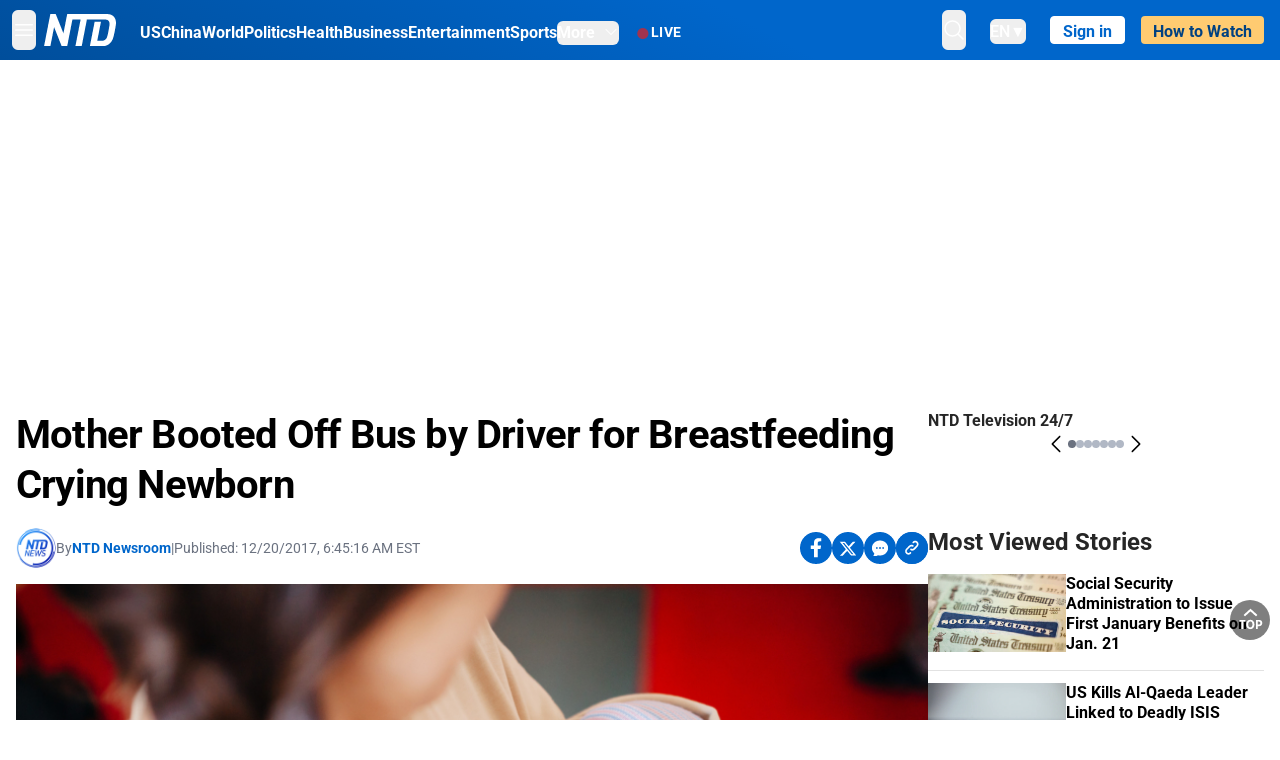

--- FILE ---
content_type: text/html; charset=utf-8
request_url: https://www.ntd.com/mother-booted-off-bus-by-driver-for-breastfeeding-crying-newborn_124351.html
body_size: 28603
content:
<!DOCTYPE html><html lang="en"><head><meta property="og:site_name" content="NTD"/><meta charSet="UTF-8"/><link rel="icon" type="image/x-icon" href="/favicon.ico" sizes="any"/><link rel="icon" type="image/png" sizes="32x32" href="/images/favicons/ntd-favicon-32x32.png"/><link rel="icon" type="image/png" sizes="16x16" href="/images/favicons/ntd-favicon-16x16.png"/><link rel="apple-touch-icon" href="/images/favicons/ntd-apple-touch-icon-120x120.png"/><link rel="manifest" href="/site.webmanifest"/><meta name="viewport" content="width=device-width,initial-scale=1"/><title>Mother Booted Off Bus by Driver for Breastfeeding Crying Newborn | NTD</title><meta name="robots" content="index,follow"/><meta name="description" content="NTD - To uplift and inform society by publishing quality content that embodies integrity, dignity, and the best of humanity."/><meta name="twitter:card" content="summary_large_image"/><meta name="twitter:site" content="@NTDNews"/><meta property="og:title" content="Mother Booted Off Bus by Driver for Breastfeeding Crying Newborn"/><meta property="og:description" content="NTD - To uplift and inform society by publishing quality content that embodies integrity, dignity, and the best of humanity."/><meta property="og:url" content="https://www.ntd.com/mother-booted-off-bus-by-driver-for-breastfeeding-crying-newborn_124351.html"/><meta property="og:type" content="article"/><meta property="article:published_time" content="2017-12-20T11:45:16.000Z"/><meta property="article:modified_time" content="2018-11-01T17:26:36.000Z"/><meta property="article:section" content="News"/><meta property="og:image" content="https://i.ntd.com/assets/uploads/2017/12/17063692941_3fd00803d3_k-900x506.jpg"/><meta property="og:image:alt" content="A mother in Auckland, New Zealand, was kicked off a public bus for breastfeeding her 2-month-old infant. (flickr/UNICEF/A.Krepkih)"/><meta property="og:image:secure_url" content="https://i.ntd.com/assets/uploads/2017/12/17063692941_3fd00803d3_k-900x506.jpg"/><meta property="og:locale" content="en"/><link rel="canonical" href="https://www.ntd.com/mother-booted-off-bus-by-driver-for-breastfeeding-crying-newborn_124351.html"/><meta property="build-version" content="3.4.0"/><script type="application/ld+json">{"@context":"https://schema.org","@type":"NewsArticle","keywords":"","description":"","mainEntityOfPage":{"@type":"WebPage","@id":"https://www.ntd.com"},"headline":"Mother Booted Off Bus by Driver for Breastfeeding Crying Newborn","image":["https://i.ntd.com/assets/uploads/2017/12/17063692941_3fd00803d3_k-900x506.jpg"],"articleSection":"","dateCreated":"2017-12-20T11:45:16.000Z","datePublished":"2017-12-20T11:45:16.000Z","dateModified":"2018-11-01T17:26:36.000Z","author":{"@type":"Person","name":"NTD"},"publisher":{"@type":"Organization","name":"NTD","logo":{"@type":"ImageObject","url":"https://www.ntd.com/images/ENTD270.jpeg"}},"articleBody":"","isAccessibleForFree":true}</script><link rel="preload" href="https://i.ntd.com/assets/uploads/2017/12/17063692941_3fd00803d3_k-900x506.jpg" as="image" fetchpriority="high"/><meta name="next-head-count" content="28"/><link rel="stylesheet" href="https://subs.epochbase.com/lib/template.css"/><link rel="preconnect" href="https://fonts.googleapis.com"/><link rel="preconnect" href="https://fonts.gstatic.com" crossorigin="anonymous"/><link rel="stylesheet" data-href="https://fonts.googleapis.com/css2?family=Noto+Serif:wght@100..900&amp;display=swap"/><script type="text/javascript">if(/com.ntd./i.test(navigator.userAgent)){window.isApp=true;}</script><link rel="preconnect" href="https://fonts.gstatic.com" crossorigin /><link rel="preload" href="/_next/static/media/6d279439c4de6a8a-s.p.otf" as="font" type="font/otf" crossorigin="anonymous" data-next-font="size-adjust"/><link rel="preload" href="/_next/static/media/d423b8cc6998a42d-s.p.otf" as="font" type="font/otf" crossorigin="anonymous" data-next-font="size-adjust"/><link rel="preload" href="/_next/static/media/87938583ae89d1fb-s.p.otf" as="font" type="font/otf" crossorigin="anonymous" data-next-font="size-adjust"/><link rel="preload" href="/_next/static/media/5f01b218f380ae75-s.p.otf" as="font" type="font/otf" crossorigin="anonymous" data-next-font="size-adjust"/><link rel="preload" href="/_next/static/media/21f44fe78987abb6-s.p.otf" as="font" type="font/otf" crossorigin="anonymous" data-next-font="size-adjust"/><link rel="preload" href="/_next/static/media/366ce60a87b3d93b-s.p.otf" as="font" type="font/otf" crossorigin="anonymous" data-next-font="size-adjust"/><link rel="preload" href="/_next/static/media/69d19f24b6c2f63c-s.p.otf" as="font" type="font/otf" crossorigin="anonymous" data-next-font="size-adjust"/><link rel="preload" href="/_next/static/media/1696dcc4daf6198d-s.p.otf" as="font" type="font/otf" crossorigin="anonymous" data-next-font="size-adjust"/><link rel="preload" href="/_next/static/media/d0316c4a867c73d9-s.p.otf" as="font" type="font/otf" crossorigin="anonymous" data-next-font="size-adjust"/><link rel="preload" href="/_next/static/media/c1b6d0157379a23c-s.p.otf" as="font" type="font/otf" crossorigin="anonymous" data-next-font="size-adjust"/><link rel="preload" href="/_next/static/media/d27c3c4c48653461-s.p.woff2" as="font" type="font/woff2" crossorigin="anonymous" data-next-font="size-adjust"/><link rel="preload" href="/_next/static/media/2329f82f48d3e252-s.p.woff2" as="font" type="font/woff2" crossorigin="anonymous" data-next-font="size-adjust"/><link rel="preload" href="/_next/static/media/4046ec9b7a3cd7ce-s.p.woff2" as="font" type="font/woff2" crossorigin="anonymous" data-next-font="size-adjust"/><link rel="preload" href="/_next/static/media/677590baa4ca2e13-s.p.woff2" as="font" type="font/woff2" crossorigin="anonymous" data-next-font="size-adjust"/><link rel="preload" href="/_next/static/media/48ee0eb829fd67dc-s.p.woff2" as="font" type="font/woff2" crossorigin="anonymous" data-next-font="size-adjust"/><link rel="preload" href="/_next/static/media/bd4e47cdb1b92e8e-s.p.woff2" as="font" type="font/woff2" crossorigin="anonymous" data-next-font="size-adjust"/><link rel="preload" href="/_next/static/media/dedba05d74695149-s.p.woff2" as="font" type="font/woff2" crossorigin="anonymous" data-next-font="size-adjust"/><link rel="preload" href="/_next/static/media/aacbf89b63ff3595-s.p.woff2" as="font" type="font/woff2" crossorigin="anonymous" data-next-font="size-adjust"/><link rel="preload" href="/_next/static/media/d0b56fc3015f351f-s.p.woff2" as="font" type="font/woff2" crossorigin="anonymous" data-next-font="size-adjust"/><link rel="preload" href="/_next/static/css/e5bfd86eeebc37fb.css" as="style"/><link rel="stylesheet" href="/_next/static/css/e5bfd86eeebc37fb.css" data-n-g=""/><link rel="preload" href="/_next/static/css/f09d717aa85bdceb.css" as="style"/><link rel="stylesheet" href="/_next/static/css/f09d717aa85bdceb.css" data-n-p=""/><link rel="preload" href="/_next/static/css/5a5c8557a6fe8041.css" as="style"/><link rel="stylesheet" href="/_next/static/css/5a5c8557a6fe8041.css"/><noscript data-n-css=""></noscript><script defer="" nomodule="" src="/_next/static/chunks/polyfills-42372ed130431b0a.js"></script><script defer="" src="/_next/static/chunks/1033-542a31019ab750d4.js"></script><script defer="" src="/_next/static/chunks/7742-3706c8acab8bc7d3.js"></script><script defer="" src="/_next/static/chunks/5535.3cb1d9be360250dc.js"></script><script defer="" src="/_next/static/chunks/2901-7863ab772e459b67.js"></script><script defer="" src="/_next/static/chunks/5458.805473cf745e0c93.js"></script><script defer="" src="/_next/static/chunks/7912.b5038670c48b053e.js"></script><script src="/_next/static/chunks/webpack-38fd75bee5fa3ec1.js" defer=""></script><script src="/_next/static/chunks/framework-945b357d4a851f4b.js" defer=""></script><script src="/_next/static/chunks/main-e15b98b38f8b9694.js" defer=""></script><script src="/_next/static/chunks/pages/_app-1b2c6b540215ae9c.js" defer=""></script><script src="/_next/static/chunks/6492-a996f978e6c43eb4.js" defer=""></script><script src="/_next/static/chunks/5356-77ab64184dd0c10c.js" defer=""></script><script src="/_next/static/chunks/3545-148a19d9abd9ee9d.js" defer=""></script><script src="/_next/static/chunks/2407-52a061df3b44b04a.js" defer=""></script><script src="/_next/static/chunks/pages/%5Burl%5D-70b65ba4dae397a6.js" defer=""></script><script src="/_next/static/bbcb1d49c185377aff6d67e98564144f08d88bb5/_buildManifest.js" defer=""></script><script src="/_next/static/bbcb1d49c185377aff6d67e98564144f08d88bb5/_ssgManifest.js" defer=""></script><style data-href="https://fonts.googleapis.com/css2?family=Noto+Serif:wght@100..900&display=swap">@font-face{font-family:'Noto Serif';font-style:normal;font-weight:100;font-stretch:normal;font-display:swap;src:url(https://fonts.gstatic.com/l/font?kit=ga6iaw1J5X9T9RW6j9bNVls-hfgvz8JcMofYTa32J4wsL2JAlAhZqFGjww&skey=ff3f102bd67fc93c&v=v33) format('woff')}@font-face{font-family:'Noto Serif';font-style:normal;font-weight:200;font-stretch:normal;font-display:swap;src:url(https://fonts.gstatic.com/l/font?kit=ga6iaw1J5X9T9RW6j9bNVls-hfgvz8JcMofYTa32J4wsL2JAlAhZKFCjww&skey=ff3f102bd67fc93c&v=v33) format('woff')}@font-face{font-family:'Noto Serif';font-style:normal;font-weight:300;font-stretch:normal;font-display:swap;src:url(https://fonts.gstatic.com/l/font?kit=ga6iaw1J5X9T9RW6j9bNVls-hfgvz8JcMofYTa32J4wsL2JAlAhZ9lCjww&skey=ff3f102bd67fc93c&v=v33) format('woff')}@font-face{font-family:'Noto Serif';font-style:normal;font-weight:400;font-stretch:normal;font-display:swap;src:url(https://fonts.gstatic.com/l/font?kit=ga6iaw1J5X9T9RW6j9bNVls-hfgvz8JcMofYTa32J4wsL2JAlAhZqFCjww&skey=ff3f102bd67fc93c&v=v33) format('woff')}@font-face{font-family:'Noto Serif';font-style:normal;font-weight:500;font-stretch:normal;font-display:swap;src:url(https://fonts.gstatic.com/l/font?kit=ga6iaw1J5X9T9RW6j9bNVls-hfgvz8JcMofYTa32J4wsL2JAlAhZmlCjww&skey=ff3f102bd67fc93c&v=v33) format('woff')}@font-face{font-family:'Noto Serif';font-style:normal;font-weight:600;font-stretch:normal;font-display:swap;src:url(https://fonts.gstatic.com/l/font?kit=ga6iaw1J5X9T9RW6j9bNVls-hfgvz8JcMofYTa32J4wsL2JAlAhZdlejww&skey=ff3f102bd67fc93c&v=v33) format('woff')}@font-face{font-family:'Noto Serif';font-style:normal;font-weight:700;font-stretch:normal;font-display:swap;src:url(https://fonts.gstatic.com/l/font?kit=ga6iaw1J5X9T9RW6j9bNVls-hfgvz8JcMofYTa32J4wsL2JAlAhZT1ejww&skey=ff3f102bd67fc93c&v=v33) format('woff')}@font-face{font-family:'Noto Serif';font-style:normal;font-weight:800;font-stretch:normal;font-display:swap;src:url(https://fonts.gstatic.com/l/font?kit=ga6iaw1J5X9T9RW6j9bNVls-hfgvz8JcMofYTa32J4wsL2JAlAhZKFejww&skey=ff3f102bd67fc93c&v=v33) format('woff')}@font-face{font-family:'Noto Serif';font-style:normal;font-weight:900;font-stretch:normal;font-display:swap;src:url(https://fonts.gstatic.com/l/font?kit=ga6iaw1J5X9T9RW6j9bNVls-hfgvz8JcMofYTa32J4wsL2JAlAhZAVejww&skey=ff3f102bd67fc93c&v=v33) format('woff')}@font-face{font-family:'Noto Serif';font-style:normal;font-weight:100 900;font-stretch:100%;font-display:swap;src:url(https://fonts.gstatic.com/s/notoserif/v33/ga6daw1J5X9T9RW6j9bNVls-hfgvz8JcMofYTYf3D33WsNFHuQk.woff2) format('woff2');unicode-range:U+0460-052F,U+1C80-1C8A,U+20B4,U+2DE0-2DFF,U+A640-A69F,U+FE2E-FE2F}@font-face{font-family:'Noto Serif';font-style:normal;font-weight:100 900;font-stretch:100%;font-display:swap;src:url(https://fonts.gstatic.com/s/notoserif/v33/ga6daw1J5X9T9RW6j9bNVls-hfgvz8JcMofYTYf-D33WsNFHuQk.woff2) format('woff2');unicode-range:U+0301,U+0400-045F,U+0490-0491,U+04B0-04B1,U+2116}@font-face{font-family:'Noto Serif';font-style:normal;font-weight:100 900;font-stretch:100%;font-display:swap;src:url(https://fonts.gstatic.com/s/notoserif/v33/ga6daw1J5X9T9RW6j9bNVls-hfgvz8JcMofYTYf2D33WsNFHuQk.woff2) format('woff2');unicode-range:U+1F00-1FFF}@font-face{font-family:'Noto Serif';font-style:normal;font-weight:100 900;font-stretch:100%;font-display:swap;src:url(https://fonts.gstatic.com/s/notoserif/v33/ga6daw1J5X9T9RW6j9bNVls-hfgvz8JcMofYTYf5D33WsNFHuQk.woff2) format('woff2');unicode-range:U+0370-0377,U+037A-037F,U+0384-038A,U+038C,U+038E-03A1,U+03A3-03FF}@font-face{font-family:'Noto Serif';font-style:normal;font-weight:100 900;font-stretch:100%;font-display:swap;src:url(https://fonts.gstatic.com/s/notoserif/v33/ga6daw1J5X9T9RW6j9bNVls-hfgvz8JcMofYTYeGD33WsNFHuQk.woff2) format('woff2');unicode-range:U+0302-0303,U+0305,U+0307-0308,U+0310,U+0312,U+0315,U+031A,U+0326-0327,U+032C,U+032F-0330,U+0332-0333,U+0338,U+033A,U+0346,U+034D,U+0391-03A1,U+03A3-03A9,U+03B1-03C9,U+03D1,U+03D5-03D6,U+03F0-03F1,U+03F4-03F5,U+2016-2017,U+2034-2038,U+203C,U+2040,U+2043,U+2047,U+2050,U+2057,U+205F,U+2070-2071,U+2074-208E,U+2090-209C,U+20D0-20DC,U+20E1,U+20E5-20EF,U+2100-2112,U+2114-2115,U+2117-2121,U+2123-214F,U+2190,U+2192,U+2194-21AE,U+21B0-21E5,U+21F1-21F2,U+21F4-2211,U+2213-2214,U+2216-22FF,U+2308-230B,U+2310,U+2319,U+231C-2321,U+2336-237A,U+237C,U+2395,U+239B-23B7,U+23D0,U+23DC-23E1,U+2474-2475,U+25AF,U+25B3,U+25B7,U+25BD,U+25C1,U+25CA,U+25CC,U+25FB,U+266D-266F,U+27C0-27FF,U+2900-2AFF,U+2B0E-2B11,U+2B30-2B4C,U+2BFE,U+3030,U+FF5B,U+FF5D,U+1D400-1D7FF,U+1EE00-1EEFF}@font-face{font-family:'Noto Serif';font-style:normal;font-weight:100 900;font-stretch:100%;font-display:swap;src:url(https://fonts.gstatic.com/s/notoserif/v33/ga6daw1J5X9T9RW6j9bNVls-hfgvz8JcMofYTYf1D33WsNFHuQk.woff2) format('woff2');unicode-range:U+0102-0103,U+0110-0111,U+0128-0129,U+0168-0169,U+01A0-01A1,U+01AF-01B0,U+0300-0301,U+0303-0304,U+0308-0309,U+0323,U+0329,U+1EA0-1EF9,U+20AB}@font-face{font-family:'Noto Serif';font-style:normal;font-weight:100 900;font-stretch:100%;font-display:swap;src:url(https://fonts.gstatic.com/s/notoserif/v33/ga6daw1J5X9T9RW6j9bNVls-hfgvz8JcMofYTYf0D33WsNFHuQk.woff2) format('woff2');unicode-range:U+0100-02BA,U+02BD-02C5,U+02C7-02CC,U+02CE-02D7,U+02DD-02FF,U+0304,U+0308,U+0329,U+1D00-1DBF,U+1E00-1E9F,U+1EF2-1EFF,U+2020,U+20A0-20AB,U+20AD-20C0,U+2113,U+2C60-2C7F,U+A720-A7FF}@font-face{font-family:'Noto Serif';font-style:normal;font-weight:100 900;font-stretch:100%;font-display:swap;src:url(https://fonts.gstatic.com/s/notoserif/v33/ga6daw1J5X9T9RW6j9bNVls-hfgvz8JcMofYTYf6D33WsNFH.woff2) format('woff2');unicode-range:U+0000-00FF,U+0131,U+0152-0153,U+02BB-02BC,U+02C6,U+02DA,U+02DC,U+0304,U+0308,U+0329,U+2000-206F,U+20AC,U+2122,U+2191,U+2193,U+2212,U+2215,U+FEFF,U+FFFD}</style></head><body><noscript><iframe src="https://www.googletagmanager.com/ns.html?id=GTM-K52XVPF" height="0" width="0" style="display:none;visibility:hidden"></iframe></noscript><div id="__next"><div lang="en"><div class="__variable_315db8 __variable_ae7e04 __variable_8c00a5 font-roboto" id="headlessui-portal-root"><div class="relative z-10 bg-white dark:bg-black"><div style="background:linear-gradient(208deg, #0066CB 41.12%, #004181 131.51%)" class="Header_header__ds50R sticky top-0 z-[1200]"><div class="mx-auto flex h-[60px] max-w-[1300px] items-center justify-between gap-4 px-4 py-2 md:justify-between 2xl:px-0"><div class="flex items-center"><div class="" data-headlessui-state=""><div class="flex flex-none items-center sm:space-x-1"><button type="button" class="-ml-1 mr-2 inline-flex items-center justify-center rounded-md py-2 text-white focus:outline-none sm:mr-0" id="headlessui-popover-button-:R2mt6:" aria-expanded="false" data-headlessui-state=""><span class="sr-only">Open menu</span><svg xmlns="http://www.w3.org/2000/svg" fill="none" viewBox="0 0 24 24" stroke-width="1.5" stroke="currentColor" aria-hidden="true" class="size-6"><path stroke-linecap="round" stroke-linejoin="round" d="M3.75 6.75h16.5M3.75 12h16.5m-16.5 5.25h16.5"></path></svg></button></div></div><a class="contents" href="/"><span class="sr-only">NTD Television</span><img class="mr-4 w-[58px] sm:ml-2 sm:mr-6 sm:w-[72px]" src="https://i.ntd.com/assets/themes/ntd/images/NTDLogo.svg" alt="NTD Television" width="300" height="132" title="NTD Television"/></a><div class="hidden w-auto xl:block"><div class="mt-1 flex items-center justify-between gap-x-5"><a href="/us" class="flex-shrink-0"><span class="w-full text-base font-bold text-white">US</span></a><a href="/china" class="flex-shrink-0"><span class="w-full text-base font-bold text-white">China</span></a><a href="/world" class="flex-shrink-0"><span class="w-full text-base font-bold text-white">World</span></a><a href="/politics" class="flex-shrink-0"><span class="w-full text-base font-bold text-white">Politics</span></a><a href="/health-news" class="flex-shrink-0"><span class="w-full text-base font-bold text-white">Health</span></a><a href="/business" class="flex-shrink-0"><span class="w-full text-base font-bold text-white">Business</span></a><a href="/entertainment" class="flex-shrink-0"><span class="w-full text-base font-bold text-white">Entertainment</span></a><a href="/sports" class="flex-shrink-0"><span class="w-full text-base font-bold text-white">Sports</span></a><nav class="space-x-10"><div class="relative" data-headlessui-state=""><button type="button" class="group inline-flex items-center rounded-md text-base font-bold text-white focus:outline-none" id="headlessui-popover-button-:R16mt6:" aria-expanded="false" data-headlessui-state=""><span class="min-w-fit">More</span><svg xmlns="http://www.w3.org/2000/svg" viewBox="0 0 24 24" fill="currentColor" aria-hidden="true" class="mb-0.5 ml-2 w-4 fill-white"><path fill-rule="evenodd" d="M12.53 16.28a.75.75 0 01-1.06 0l-7.5-7.5a.75.75 0 011.06-1.06L12 14.69l6.97-6.97a.75.75 0 111.06 1.06l-7.5 7.5z" clip-rule="evenodd"></path></svg></button></div></nav></div></div><a class="mt-1 hidden flex-shrink-0 items-center gap-1 px-4 xl:flex" href="/live"><span class="animate-pulse text-[26px] leading-3 text-[#EC1D19]">●</span><span class="text-sm font-semibold tracking-wide text-white">LIVE</span></a></div><div class="flex items-center"><div data-headlessui-state=""><button type="button" class="mr-6 hidden items-center justify-center rounded-md py-2 text-white focus:outline-none sm:inline-flex" id="headlessui-popover-button-:R36t6:" aria-expanded="false" data-headlessui-state=""><span class="sr-only">search</span><svg xmlns="http://www.w3.org/2000/svg" fill="none" viewBox="0 0 24 24" stroke-width="1.5" stroke="currentColor" aria-hidden="true" class="size-6 stroke-white"><path stroke-linecap="round" stroke-linejoin="round" d="M21 21l-5.197-5.197m0 0A7.5 7.5 0 105.196 5.196a7.5 7.5 0 0010.607 10.607z"></path></svg></button></div><nav class="hidden space-x-10 sm:flex"><div class="relative" data-headlessui-state=""><button type="button" class="group mr-6 mt-1 inline-flex items-center rounded-md text-[16px] font-medium text-white focus:outline-none focus:ring-0" id="headlessui-popover-button-:R56t6:" aria-expanded="false" data-headlessui-state=""><span class="min-w-fit">EN</span><span>▼</span></button></div></nav><div id="login_wrapper" class=""></div><a class="pb-0.25 ml-2 h-7 flex-shrink-0 rounded bg-[#FFCB71] px-2 pt-1 !text-[#004181] md:ml-4 md:px-3" href="/watch"><div class="text-base font-semibold">How to Watch</div></a></div></div></div><!--$--><div class="m-auto items-center justify-center overflow-hidden print:hidden hidden md:flex" style="min-height:314px"><div id="article_top_ads"></div></div><!--/$--><div class="post theme"><main class="main mx-auto max-w-[1300px] gap-11 px-4 xl:flex 2xl:px-0"><div class="w-full flex-1 pt-6 lg:px-0 lg:pt-9 xl:w-[920px]"><article class="bg-white"><header><h1 class="mb-4 max-w-4xl text-[26px] font-bold leading-[120%] tracking-[-0.52px] lg:text-[40px] lg:leading-tight lg:tracking-[-0.8px]">Mother Booted Off Bus by Driver for Breastfeeding Crying Newborn</h1><div class="flex flex-col flex-wrap gap-1.5 text-sm text-[#6B7280] md:flex-row md:items-center mb-4 mt-[18px]"><div class="flex items-center gap-2 text-sm"><a href="/author/ntd-newsroom"><img alt="NTD Newsroom" title="NTD Newsroom" loading="lazy" width="40" height="40" decoding="async" data-nimg="1" class="flex rounded-full" style="color:transparent" src="https://i.ntd.com/assets/uploads/2024/05/id996033-NTD-News-logo-square.png"/></a><div class="flex flex-col"><div class="item-center flex gap-2">By<div class="font-bold text-[#0066CB]"><a class="no-underline hover:underline" href="/author/ntd-newsroom">NTD Newsroom</a></div></div><div class="item-center flex flex-col flex-wrap divide-gray-200 text-gray-800 xs:flex-row xs:gap-3 xs:divide-x"></div></div></div><div class="hidden md:block">|</div><span>Published:<!-- --> <!-- -->12/20/2017, 6:45:16 AM EST</span><div class="hidden flex-1 md:block"></div><!--$--><div class="flex gap-2 items-center"><button data-tip="Share on Facebook" class="bg-[#0066CB] rounded-full size-8 justify-center items-center flex just text-white" type="button"><svg viewBox="0 0 11 17" fill="none" xmlns="http://www.w3.org/2000/svg" class="size-5"><g clip-path="url(#facebook_svg__a)"><path d="m9.343 9.393.457-2.99H6.944v-1.94c0-.818.4-1.615 1.678-1.615H9.92V.303S8.742.1 7.616.1c-2.352 0-3.89 1.431-3.89 4.024v2.278H1.113v2.99h2.615v7.227h3.217V9.393h2.4Z" fill="currentColor"></path></g><defs><clipPath id="facebook_svg__a"><path fill="currentColor" transform="translate(.377 .1)" d="M0 0h10.279v16.519H0z"></path></clipPath></defs></svg></button><button data-tip="Share on Twitter" class="bg-[#0066CB] rounded-full size-8 justify-center items-center flex just text-white" type="button"><svg width="18" height="15" fill="none" xmlns="http://www.w3.org/2000/svg" class=""><path fill-rule="evenodd" clip-rule="evenodd" d="M5.925.695H.684L6.898 8.29l-5.817 6.37H3.77l4.4-4.818 3.906 4.774h5.242L10.922 6.8l.01.014L16.44.784h-2.687l-4.09 4.478L5.925.695Zm-2.348 1.33h1.632l9.215 11.26h-1.632L3.577 2.025Z" fill="#fff"></path></svg></button><button class="bg-[#0066CB] rounded-full size-8 justify-center items-center flex just text-white" type="button" data-tip="Copy link"><svg xmlns="http://www.w3.org/2000/svg" viewBox="0 0 24 24" fill="currentColor" aria-hidden="true" class="size-5"><path fill-rule="evenodd" d="M4.804 21.644A6.707 6.707 0 006 21.75a6.721 6.721 0 003.583-1.029c.774.182 1.584.279 2.417.279 5.322 0 9.75-3.97 9.75-9 0-5.03-4.428-9-9.75-9s-9.75 3.97-9.75 9c0 2.409 1.025 4.587 2.674 6.192.232.226.277.428.254.543a3.73 3.73 0 01-.814 1.686.75.75 0 00.44 1.223zM8.25 10.875a1.125 1.125 0 100 2.25 1.125 1.125 0 000-2.25zM10.875 12a1.125 1.125 0 112.25 0 1.125 1.125 0 01-2.25 0zm4.875-1.125a1.125 1.125 0 100 2.25 1.125 1.125 0 000-2.25z" clip-rule="evenodd"></path></svg></button><div class="flex cursor-pointer items-center gap-1" id="share_now"><button class="bg-[#0066CB] rounded-full size-8 justify-center items-center flex just text-white" type="button" data-tip="Share"><svg xmlns="http://www.w3.org/2000/svg" width="32" height="32" fill="none"><circle cx="16" cy="16" r="16" fill="#0066CB"></circle><path d="M18.988 8.727c-.303.017-.605.052-.89.158-.454.175-.89.438-1.26.825a.86.86 0 0 0-.262.276.906.906 0 0 0 .118 1.085.835.835 0 0 0 .316.208.806.806 0 0 0 .722-.084.86.86 0 0 0 .265-.274c.185-.193.403-.299.638-.386.587-.211 1.31-.123 1.78.386.654.684.654 1.825 0 2.528l-2.519 2.633c-.739.772-1.343.842-1.78.825-.436-.018-.688-.228-.688-.228a.827.827 0 0 0-.645-.084.837.837 0 0 0-.296.155.878.878 0 0 0-.217.262.917.917 0 0 0 .319 1.211s.57.387 1.41.44c.84.052 2.015-.282 3.039-1.37l2.518-2.633c1.31-1.37 1.31-3.581 0-4.933a3.225 3.225 0 0 0-1.628-.93c-.303-.07-.638-.07-.94-.053v-.017Zm-3.358 4.055c-.84-.036-1.998.263-2.989 1.316l-2.518 2.633c-1.31 1.37-1.31 3.581 0 4.933.94.983 2.283 1.264 3.458.825.454-.175.89-.439 1.26-.825a.86.86 0 0 0 .262-.277.905.905 0 0 0-.118-1.085.836.836 0 0 0-.316-.207.804.804 0 0 0-.722.083.86.86 0 0 0-.265.275c-.185.193-.403.298-.638.386-.588.21-1.31.123-1.78-.386-.654-.685-.654-1.826 0-2.528l2.519-2.633c.671-.702 1.259-.79 1.73-.773.47.018.788.158.788.158a.82.82 0 0 0 .697.152.825.825 0 0 0 .328-.165.87.87 0 0 0 .23-.296.91.91 0 0 0-.197-1.052.828.828 0 0 0-.32-.183s-.57-.351-1.41-.386v.035Z" fill="#fff"></path></svg></button><div></div></div></div><!--/$--></div></header><figure><img alt="Mother Booted Off Bus by Driver for Breastfeeding Crying Newborn" fetchpriority="high" width="600" height="400" decoding="async" data-nimg="1" class="w-full overflow-hidden bg-gray-100 object-cover aspect-video" style="color:transparent" src="https://i.ntd.com/assets/uploads/2017/12/17063692941_3fd00803d3_k-900x506.jpg"/><figcaption class="font-regular caption border-b border-b-gray-200 px-1 py-2 text-xs text-gray-500">A mother in Auckland, New Zealand, was kicked off a public bus for breastfeeding her 2-month-old infant. (flickr/UNICEF/A.Krepkih)</figcaption></figure><div data-post-content="true" class="post_content" id="post_content" data-testid="post_content"><p>A mother and her two-month-old infant were allegedly asked off a public bus in the New Zealand capital of Auckland, after a passenger complained at the sight of the woman breastfeeding her baby.</p><p>Jamie Deane, 24, told Stuff that as a result she was forced to walk 20 minutes to her destination with a fussy baby in sweltering temperatures.</p><div><div data-testid="shortcode_social_widget" class="mb-4"></div></div><p>Deane told Stuff she was catching a ride across town on Friday, Dec. 15 at about 4:30 p.m. local time, when her little girl started to cry. So Deane began to breastfeed.</p><p>A passenger reportedly went up to the driver and complained.</p><p>Deane told Stuff that soon afterwards, the bus stopped and the driver asked both mother and child off the bus.</p><p>Deane demanded to know the reason she was being kicked off public transit. The response was because she was breastfeeding.</p><p>"You can't be breastfeeding on a bus. That's just wrong," the bus driver allegedly told Deane, according to Stuff.</p><p>Deane said she was shocked by the attitude of the complaining passenger and the response of the driver, particularly since she says she was discreet when feeding her child.</p><p>"I was fully covered and had a cloth over me. You couldn't see any skin," said Deane.</p><p>She was upset at the treatment she and her baby were subjected to that day, but added that it wasn't an isolated incident.</p><p>Earlier that same day she was told off by four young girls on a train for breastfeeding, the 24-year-old told Stuff.</p><p>"A lot of women around here are getting abused because of breastfeeding in public. I just don't see what the point is," the 24-year-old said. "It's stupid how people are so offended by breastfeeding."</p><p>Deane said that made the incident on the bus worse was that nobody stood up for her.</p><p>"Nobody said anything, which is sad."</p><p>The mother said the backlash she's faced against breastfeeding in public has made her anxious.</p><p>Stuff cited NZ Bus General Manager Claire Neville as stating that the incident had not been formally reported, but that an inquiry would be launched to investigate.</p><p>Neville said there was no official policy in place concerning breastfeeding on buses.</p></div><!--$--><div class="m-auto items-center justify-center overflow-hidden print:hidden hidden md:flex" style="min-height:314px;padding:32px 8px 32px 8px"><div id="article_below_ads"></div></div><!--/$--><!--$--><div class="m-auto flex items-center justify-center overflow-hidden print:hidden md:hidden" style="min-height:314px;padding:32px 8px 32px 8px"><div id="below_article_mobile_ads"></div></div><!--/$--><section class="not-format" id="article-comment"><div class="space-y-3 lg:mt-8"><div><iframe src="" width="100%" height="100%"></iframe></div></div></section></article><aside aria-label="Recommendations" class="bg-white py-8 dark:bg-gray-900"><!--$--><h2 class="mb-3 text-2xl font-bold dark:text-white">Recommendations</h2><div class="grid gap-6 md:grid-cols-3"><article class="flex flex-col"><a class="" data-thumbnail="true" target="" href="/doj-launches-probe-after-anti-ice-protesters-disrupt-church-service-in-minnesota_1120365.html" data-testid="post-thumbnail"><img alt="DOJ Launches Probe After Anti-ICE Protesters Disrupt Church Service in Minnesota" loading="lazy" width="600" height="400" decoding="async" data-nimg="1" class="w-full overflow-hidden bg-gray-100 object-cover aspect-video" style="color:transparent" src="https://i.ntd.com/assets/uploads/2026/01/id1120366-Protesters-disrupt-church-in-St-Paul-.jpg-900x506.webp"/></a><a data-title="true" target="" href="/doj-launches-probe-after-anti-ice-protesters-disrupt-church-service-in-minnesota_1120365.html"><h3 class="text-heading mt-2.5 text-base font-semibold">DOJ Launches Probe After Anti-ICE Protesters Disrupt Church Service in Minnesota</h3></a></article><article class="flex flex-col"><a class="" data-thumbnail="true" target="" href="/eu-hosts-emergency-meeting-in-response-to-trumps-tariffs-over-greenland_1120242.html" data-testid="post-thumbnail"><img alt="EU Leaders Ready to ‘Defend Ourselves’ Amid US Tariff Threats Over Greenland" loading="lazy" width="600" height="400" decoding="async" data-nimg="1" class="w-full overflow-hidden bg-gray-100 object-cover aspect-video" style="color:transparent" src="https://i.ntd.com/assets/uploads/2026/01/id1120243-3_USA-TRUMP-GREENLAND.jpg-900x506.webp"/></a><a data-title="true" target="" href="/eu-hosts-emergency-meeting-in-response-to-trumps-tariffs-over-greenland_1120242.html"><h3 class="text-heading mt-2.5 text-base font-semibold">EU Leaders Ready to ‘Defend Ourselves’ Amid US Tariff Threats Over Greenland</h3></a></article><article class="flex flex-col"><a class="" data-thumbnail="true" target="" href="/trump-calls-for-new-leadership-in-iran_1120195.html" data-testid="post-thumbnail"><img alt="Trump Calls for New Leadership in Iran" loading="lazy" width="600" height="400" decoding="async" data-nimg="1" class="w-full overflow-hidden bg-gray-100 object-cover aspect-video" style="color:transparent" src="https://i.ntd.com/assets/uploads/2026/01/id1120196-GettyImages-2256622583-Donald-Trump-OP.jpg-900x506.webp"/></a><a data-title="true" target="" href="/trump-calls-for-new-leadership-in-iran_1120195.html"><h3 class="text-heading mt-2.5 text-base font-semibold">Trump Calls for New Leadership in Iran</h3></a></article><article class="flex flex-col"><a class="" data-thumbnail="true" target="" href="/trump-warns-iran-against-targeting-us-bases-says-any-attack-to-be-met-with-very-powerful-force_1120142.html" data-testid="post-thumbnail"><img alt="Trump Warns Iran Against Targeting US Bases" loading="lazy" width="600" height="400" decoding="async" data-nimg="1" class="w-full overflow-hidden bg-gray-100 object-cover aspect-video" style="color:transparent" src="https://i.ntd.com/assets/uploads/2026/01/id1120143-01162026-DSC01527-POTUS.jpg-900x506.webp"/></a><a data-title="true" target="" href="/trump-warns-iran-against-targeting-us-bases-says-any-attack-to-be-met-with-very-powerful-force_1120142.html"><h3 class="text-heading mt-2.5 text-base font-semibold">Trump Warns Iran Against Targeting US Bases</h3></a></article><article class="flex flex-col"><a class="" data-thumbnail="true" target="" href="/us-to-impose-10-percent-tariff-on-8-european-countries-opposing-greenland-deal_1120136.html" data-testid="post-thumbnail"><img alt="US to Impose 10 Percent Tariff on 8 European Countries Opposing Greenland Deal" loading="lazy" width="600" height="400" decoding="async" data-nimg="1" class="w-full overflow-hidden bg-gray-100 object-cover aspect-video" style="color:transparent" src="https://i.ntd.com/assets/uploads/2026/01/id1120239-2_USA-TRUMP-GREENLAND.jpg-900x506.webp"/></a><a data-title="true" target="" href="/us-to-impose-10-percent-tariff-on-8-european-countries-opposing-greenland-deal_1120136.html"><h3 class="text-heading mt-2.5 text-base font-semibold">US to Impose 10 Percent Tariff on 8 European Countries Opposing Greenland Deal</h3></a></article><article class="flex flex-col"><a class="" data-thumbnail="true" target="" href="/walz-responds-to-reports-of-federal-probe-for-allegedly-obstructing-law-enforcement_1120043.html" data-testid="post-thumbnail"><img alt="Walz Responds to Reports of Federal Probe for Allegedly Obstructing Law Enforcement" loading="lazy" width="600" height="400" decoding="async" data-nimg="1" class="w-full overflow-hidden bg-gray-100 object-cover aspect-video" style="color:transparent" src="https://i.ntd.com/assets/uploads/2026/01/id1120044-USA-ELECTION-MINNESOTA-WALZ.jpg-900x506.webp"/></a><a data-title="true" target="" href="/walz-responds-to-reports-of-federal-probe-for-allegedly-obstructing-law-enforcement_1120043.html"><h3 class="text-heading mt-2.5 text-base font-semibold">Walz Responds to Reports of Federal Probe for Allegedly Obstructing Law Enforcement</h3></a></article><article class="flex flex-col"><a class="" data-thumbnail="true" target="" href="/trump-suggests-tariff-for-countries-that-dont-go-along-with-greenland-plan_1119928.html" data-testid="post-thumbnail"><img alt="Trump Suggests Tariff for Countries That ‘Don’t Go Along With Greenland’ Plan" loading="lazy" width="600" height="400" decoding="async" data-nimg="1" class="w-full overflow-hidden bg-gray-100 object-cover aspect-video" style="color:transparent" src="https://i.ntd.com/assets/uploads/2026/01/id1119929-01162026-DSC00501-POTUS.jpg-900x506.webp"/></a><a data-title="true" target="" href="/trump-suggests-tariff-for-countries-that-dont-go-along-with-greenland-plan_1119928.html"><h3 class="text-heading mt-2.5 text-base font-semibold">Trump Suggests Tariff for Countries That ‘Don’t Go Along With Greenland’ Plan</h3></a></article><article class="flex flex-col"><a class="" data-thumbnail="true" target="" href="/dr-oz-says-minnesota-fraud-coverup-reaches-highest-levels-of-state-government_1119961.html" data-testid="post-thumbnail"><img alt="Dr. Oz Says Minnesota Fraud Coverup Reaches ‘Highest Levels’ of State Government" loading="lazy" width="600" height="400" decoding="async" data-nimg="1" class="w-full overflow-hidden bg-gray-100 object-cover aspect-video" style="color:transparent" src="https://i.ntd.com/assets/uploads/2026/01/id1119962-01162026-DSC00473-Dr.-Mehmet-Oz.jpg-900x506.webp"/></a><a data-title="true" target="" href="/dr-oz-says-minnesota-fraud-coverup-reaches-highest-levels-of-state-government_1119961.html"><h3 class="text-heading mt-2.5 text-base font-semibold">Dr. Oz Says Minnesota Fraud Coverup Reaches ‘Highest Levels’ of State Government</h3></a></article><article class="flex flex-col"><a class="" data-thumbnail="true" target="" href="/us-tells-un-all-options-on-table-iran-warns-it-will-respond-to-any-aggression_1119770.html" data-testid="post-thumbnail"><img alt="US Says ‘All Options Are on the Table’ in Emergency UN Meeting on Iran" loading="lazy" width="600" height="400" decoding="async" data-nimg="1" class="w-full overflow-hidden bg-gray-100 object-cover aspect-video" style="color:transparent" src="https://i.ntd.com/assets/uploads/2026/01/id1119771-Mike-Waltz-GettyImages-2256488300.jpg-900x506.webp"/></a><a data-title="true" target="" href="/us-tells-un-all-options-on-table-iran-warns-it-will-respond-to-any-aggression_1119770.html"><h3 class="text-heading mt-2.5 text-base font-semibold">US Says ‘All Options Are on the Table’ in Emergency UN Meeting on Iran</h3></a></article></div><!--/$--><!--$--><div id="rc-widget-f17013" data-rc-widget="true" data-widget-host="habitat" data-endpoint="//trends.revcontent.com" data-widget-id="283883" class="block" style="margin:20px 0px 0px 0px"></div><!--/$--><!--$--><div id="partnership" class="block"><div id="unit_95162"><a href="https://mixi.media/" rel="nofollow"></a></div></div><!--/$--></aside></div><!--$--><aside role="sidebar" class="xl:w-[336px] post pt-6 lg:pt-9 space-y-14 [&amp;&gt;*:nth-child(2)]:!mt-[30px]"><div class="aspect-video bg-gray-100"></div><!--$--><div class="mb-5 hidden xl:block"><div class="text-2xl font-bold text-heading">Most Viewed Stories</div><div class=""><div class="my-4 flex gap-3"><a href="/social-security-administration-to-issue-first-january-benefits-on-jan-21_1120193.html"><div class="flex items-start gap-3"><div class="shrink-0 overflow-hidden w-[138px]"><img alt="Social Security Administration to Issue First January Benefits on Jan. 21" loading="lazy" width="600" height="400" decoding="async" data-nimg="1" class="w-full overflow-hidden bg-gray-100 object-cover aspect-video" style="color:transparent" src="https://i.ntd.com/assets/uploads/2025/12/id1112174-GettyImages-1346574062.jpegKO.jpg-900x506.webp"/></div><h3 class="text-base line-clamp-2 flex-1 font-semibold leading-tight line-clamp-4">Social Security Administration to Issue First January Benefits on Jan. 21</h3></div></a></div><div class="my-4 flex gap-3 border-t pt-3"><a href="/us-kills-al-qaeda-leader-linked-to-deadly-isis-attack-on-us-troops_1120167.html"><div class="flex items-start gap-3"><div class="shrink-0 overflow-hidden w-[138px]"><img alt="US Kills Al-Qaeda Leader Linked to Deadly ISIS Attack on US Troops" loading="lazy" width="600" height="400" decoding="async" data-nimg="1" class="w-full overflow-hidden bg-gray-100 object-cover aspect-video" style="color:transparent" src="https://i.ntd.com/assets/uploads/2026/01/id1120168-FA-18F-Super-Hornet-fighter-9284825.jpg-900x506.webp"/></div><h3 class="text-base line-clamp-2 flex-1 font-semibold leading-tight line-clamp-4">US Kills Al-Qaeda Leader Linked to Deadly ISIS Attack on US Troops</h3></div></a></div><div class="my-4 flex gap-3 border-t pt-3"><a href="/kianna-underwood-former-nickelodeon-star-killed-in-hit-and-run_1120161.html"><div class="flex items-start gap-3"><div class="shrink-0 overflow-hidden w-[138px]"><img alt="Kianna Underwood, Former Nickelodeon Star, Killed in Hit-and-Run" loading="lazy" width="600" height="400" decoding="async" data-nimg="1" class="w-full overflow-hidden bg-gray-100 object-cover aspect-video" style="color:transparent" src="https://i.ntd.com/assets/uploads/2026/01/id1120230-Kianna-Underwood-.jpg-900x506.webp"/></div><h3 class="text-base line-clamp-2 flex-1 font-semibold leading-tight line-clamp-4">Kianna Underwood, Former Nickelodeon Star, Killed in Hit-and-Run</h3></div></a></div><div class="my-4 flex gap-3 border-t pt-3"><a href="/8-year-old-girl-found-dead-on-navajo-nation-after-overnight-search_1120045.html"><div class="flex items-start gap-3"><div class="shrink-0 overflow-hidden w-[138px]"><img alt="8-Year-Old Girl Found Dead on Navajo Nation After Overnight Search" loading="lazy" width="600" height="400" decoding="async" data-nimg="1" class="w-full overflow-hidden bg-gray-100 object-cover aspect-video" style="color:transparent" src="https://i.ntd.com/assets/uploads/2025/11/id1108079-police-tape-GettyImages-2235088589.jpg-900x506.webp"/></div><h3 class="text-base line-clamp-2 flex-1 font-semibold leading-tight line-clamp-4">8-Year-Old Girl Found Dead on Navajo Nation After Overnight Search</h3></div></a></div><div class="my-4 flex gap-3 border-t pt-3"><a href="/remove-owners-control-mamdani-goes-after-landlords-for-violations_1120110.html"><div class="flex items-start gap-3"><div class="shrink-0 overflow-hidden w-[138px]"><img alt="Remove ‘Owner’s Control’: Mamdani Goes After Landlords for Violations" loading="lazy" width="600" height="400" decoding="async" data-nimg="1" class="w-full overflow-hidden bg-gray-100 object-cover aspect-video" style="color:transparent" src="https://i.ntd.com/assets/uploads/2026/01/id1120111-Mamdani-GettyImages-2254503491.jpg-900x506.webp"/></div><h3 class="text-base line-clamp-2 flex-1 font-semibold leading-tight line-clamp-4">Remove ‘Owner’s Control’: Mamdani Goes After Landlords for Violations</h3></div></a></div><div class="my-4 flex gap-3 border-t pt-3"><a href="/high-speed-trains-collide-after-one-derails-in-southern-spain-killing-at-least-10-people_1120309.html"><div class="flex items-start gap-3"><div class="shrink-0 overflow-hidden w-[138px]"><img alt="High-Speed Trains Collide After One Derails in Southern Spain, Killing at Least 21" loading="lazy" width="600" height="400" decoding="async" data-nimg="1" class="w-full overflow-hidden bg-gray-100 object-cover aspect-video" style="color:transparent" src="https://i.ntd.com/assets/uploads/2026/01/id1120311-trains-derail-.jpg-900x506.webp"/></div><h3 class="text-base line-clamp-2 flex-1 font-semibold leading-tight line-clamp-4">High-Speed Trains Collide After One Derails in Southern Spain, Killing at Least 21</h3></div></a></div></div></div><!--/$--><div class="sticky top-0"><!--$--><div class="m-auto items-center justify-center overflow-hidden print:hidden hidden md:flex" style="min-height:314px;padding:32px 8px 32px 8px"><div id="article_siderbar_sticky_ads"></div></div><!--/$--></div></aside><!--/$--></main><div class="my-10 md:my-20"><!--$--><div class="m-auto items-center justify-center overflow-hidden print:hidden hidden md:flex" style="min-height:154px;padding:32px 8px 32px 8px"><div id="end_article_ads"></div></div><!--/$--></div></div><footer style="background:linear-gradient(180deg, #0066CB 0%, #003365 100.37%)" class="Footer_footer__MddMJ mx-auto flex w-full"><div class="mx-auto flex w-full max-w-[950px] flex-col items-center space-y-8 p-5 py-10 text-center text-white"><div class="w-full"><form><div class="flex items-center py-4 md:mx-auto lg:mx-0 lg:max-w-none xl:px-0"><div class="flex w-full items-center"><label for="search" class="sr-only">Search</label><div class="relative flex w-full items-center rounded-[12px] border border-gray-300 bg-white px-3"><svg xmlns="http://www.w3.org/2000/svg" fill="none" viewBox="0 0 24 24" stroke-width="1.5" stroke="currentColor" aria-hidden="true" class="size-5 stroke-[#B1B1B1]"><path stroke-linecap="round" stroke-linejoin="round" d="M21 21l-5.197-5.197m0 0A7.5 7.5 0 105.196 5.196a7.5 7.5 0 0010.607 10.607z"></path></svg><input id="search" class="block w-full border-none text-sm text-heading placeholder-[#B1B1B1] focus:border-gray-900 focus:outline-none focus:ring-0 sm:text-sm" placeholder="Search" type="search" required="" value=""/></div></div></div></form></div><nav class="grid w-full grid-cols-2 gap-10 sm:grid-cols-4"><ul class="col-span-1 space-y-4 text-start text-white"><li class="text-base font-bold uppercase"><a class="hover:!text-white" href="/news">News</a></li><ul class="p-0"><li class="text-sm font-medium leading-7"><a href="/us" class="flex hover:!text-white">US</a></li><li class="text-sm font-medium leading-7"><a href="/china" class="flex hover:!text-white">China</a></li><li class="text-sm font-medium leading-7"><a href="/world" class="flex hover:!text-white">World</a></li><li class="text-sm font-medium leading-7"><a href="/business" class="flex hover:!text-white">Business</a></li><li class="text-sm font-medium leading-7"><a href="/weather" class="flex hover:!text-white">Weather</a></li><li class="text-sm font-medium leading-7"><a href="/health" class="flex hover:!text-white">Health</a></li><li class="text-sm font-medium leading-7"><a href="/science" class="flex hover:!text-white">Sci &amp;Tech</a></li><li class="text-sm font-medium leading-7"><a href="/entertainment" class="flex hover:!text-white">Entertainment</a></li><li class="text-sm font-medium leading-7"><a href="/sports" class="flex hover:!text-white">Sports</a></li></ul></ul><ul class="col-span-1 space-y-4 text-start text-white"><li class="text-base font-bold uppercase"><a class="hover:!text-white" href="/programs">Programs</a></li><ul class="p-0"><li class="text-sm font-medium leading-7"><a href="/ntdplus/capitol-report" class="flex hover:!text-white">Capitol Report</a></li><li class="text-sm font-medium leading-7"><a href="/ntd-evening-news" class="flex hover:!text-white">NTD Evening News</a></li><li class="text-sm font-medium leading-7"><a href="/international-reporters-roundtable" class="flex hover:!text-white">International Roundtable</a></li><li class="text-sm font-medium leading-7"><a href="/ntd-primetime" class="flex hover:!text-white">NTD Primetime</a></li><li class="text-sm font-medium leading-7"><a href="/ntdplus/china-in-focus" class="flex hover:!text-white">China in Focus</a></li><li class="text-sm font-medium leading-7"><a href="/ntdplus/piano-talks" class="flex hover:!text-white">Piano Talks</a></li><li class="text-sm font-medium leading-7"><a href="/ntdplus/vital-signs" class="flex hover:!text-white">Vital Signs</a></li><li class="text-sm font-medium leading-7"><a href="/ntd-news-today" class="flex hover:!text-white">NTD News Today</a></li><li class="text-sm font-medium leading-7"><a href="/programs" class="flex hover:!text-white">View All Shows<svg xmlns="http://www.w3.org/2000/svg" fill="none" viewBox="0 0 24 24" stroke-width="1.5" stroke="currentColor" aria-hidden="true" class="ml-1 w-4 stroke-[3px]"><path stroke-linecap="round" stroke-linejoin="round" d="M8.25 4.5l7.5 7.5-7.5 7.5"></path></svg></a></li></ul></ul><ul class="col-span-1 space-y-4 text-start text-white"><li class="text-base font-bold uppercase"><a class="hover:!text-white" href="/life">Lifestyle</a></li><ul class="p-0"><li class="text-sm font-medium leading-7"><a href="/food" class="flex hover:!text-white">Food</a></li><li class="text-sm font-medium leading-7"><a href="/travel" class="flex hover:!text-white">Travel</a></li><li class="text-sm font-medium leading-7"><a href="/beauty" class="flex hover:!text-white">Beauty</a></li><li class="text-sm font-medium leading-7"><a href="/sports" class="flex hover:!text-white">Sports</a></li><li class="text-sm font-medium leading-7"><a href="/personal-finance" class="flex hover:!text-white">Personal Finance</a></li><li class="text-sm font-medium leading-7"><a href="/inspired" class="flex hover:!text-white">Inspired</a></li></ul></ul><ul class="col-span-1 space-y-4 text-start text-white"><li class="text-base font-bold uppercase"><a class="hover:!text-white" href="/about.htm">About NTD</a></li><ul class="p-0"><li class="text-sm font-medium leading-7"><a href="/about.htm" class="flex hover:!text-white">NTD Profiles</a></li><li class="text-sm font-medium leading-7"><a href="/watch" class="flex hover:!text-white">How to Watch NTD</a></li><li class="text-sm font-medium leading-7"><a href="/newsletter.htm" class="flex hover:!text-white">NTD Newsletters</a></li><li class="text-sm font-medium leading-7"><a href="https://donate.ntd.com/" class="flex hover:!text-white">Support NTD</a></li></ul></ul></nav><div class="flex w-full items-center justify-between gap-6 border-y border-white/30 py-4 text-sm font-medium"><a href="/"><div class="Footer_logo__KJo3D">NTD</div></a><div class="hidden sm:block"><div class="flex w-full flex-wrap gap-6 text-nowrap text-sm font-medium"><a class="hover:!text-white" href="/terms-of-service.htm"><div>Terms of Service</div></a><a class="hover:!text-white" href="/privacy-policy.htm"><div>Privacy Policy</div></a><a class="hover:!text-white" href="https://help.ntd.com/hc/en-us"><div>Contact Us</div></a><a class="hover:!text-white" href="https://help.ntd.com/hc/en-us"><div>Help Center</div></a></div></div><div class="h-[40px] border-white/30 sm:border-l"></div><div class="mx-auto flex max-w-[130px] items-center justify-between gap-6 sm:max-w-full"><div class="hidden text-nowrap sm:block">Follow NTD</div><a href="https://www.facebook.com/NTDTelevision"><svg width="8" height="13" fill="none" xmlns="http://www.w3.org/2000/svg"><path d="M5.332 2.898c-.118 0-.262.06-.432.18-.169.12-.254.299-.254.538v.717h2.006v2.87H4.646V13h-2.64V7.204H0v-2.87h2.006V2.897c0-.368.076-.727.228-1.076.153-.35.369-.658.648-.925.28-.267.605-.483.977-.649A2.965 2.965 0 0 1 5.08 0h2.234v2.898H5.332Z" fill="#fff"></path></svg></a><a href="https://x.com/NTDNews"><svg width="15" height="13" fill="none" xmlns="http://www.w3.org/2000/svg"><path fill-rule="evenodd" clip-rule="evenodd" d="M4.682 0H0l5.551 7.07L.355 13h2.4l3.93-4.485 3.49 4.444h4.682L9.145 5.684l.01.012L14.073.083h-2.4L8.02 4.25 4.682 0ZM2.584 1.238h1.458l8.23 10.483h-1.457L2.585 1.238Z" fill="#fff"></path></svg></a><a href="https://www.instagram.com/ntdnews"><svg width="14" height="14" fill="none" xmlns="http://www.w3.org/2000/svg"><g fill="#fff"><path fill-rule="evenodd" clip-rule="evenodd" d="M6.283.441h.718c2.136 0 2.389.008 3.232.046.78.036 1.204.166 1.486.276.373.145.64.318.92.598.28.28.453.547.598.92.11.282.24.705.275 1.485.039.844.047 1.097.047 3.232 0 2.135-.008 2.388-.047 3.232-.035.78-.166 1.203-.275 1.485-.145.373-.319.639-.599.919-.28.28-.546.453-.92.598-.28.11-.704.24-1.485.276-.843.038-1.096.046-3.232.046s-2.39-.008-3.233-.046c-.78-.036-1.203-.167-1.485-.276a2.478 2.478 0 0 1-.92-.598 2.48 2.48 0 0 1-.6-.92c-.109-.282-.24-.705-.275-1.485C.45 9.386.442 9.132.442 6.996S.45 4.608.488 3.764c.036-.78.166-1.203.276-1.485.145-.373.319-.64.599-.92.28-.28.546-.453.92-.599.282-.11.705-.24 1.485-.276C4.506.451 4.792.441 6.283.44v.002Zm4.988 1.329a.96.96 0 1 0 0 1.92.96.96 0 0 0 0-1.92ZM2.892 7a4.109 4.109 0 1 1 8.218 0 4.109 4.109 0 0 1-8.218 0Z"></path><path d="M7 4.333a2.667 2.667 0 1 1 0 5.333 2.667 2.667 0 0 1 0-5.333Z"></path></g></svg></a><a href="https://www.linkedin.com/company/ntd-television"><svg width="14" height="13" fill="none" xmlns="http://www.w3.org/2000/svg"><path fill-rule="evenodd" clip-rule="evenodd" d="M3.66 1.411C3.641.611 3.068 0 2.137 0 1.208 0 .6.61.6 1.411c0 .785.59 1.413 1.503 1.413h.018c.948 0 1.538-.628 1.538-1.413ZM3.48 3.94H.76v8.17h2.72V3.94Zm6.676-.192c1.79 0 3.132 1.168 3.132 3.678v4.685h-2.72V7.738c0-1.098-.393-1.847-1.378-1.847-.751 0-1.199.505-1.395.993-.072.175-.09.419-.09.663v4.563h-2.72s.036-7.404 0-8.17h2.72v1.156c.361-.556 1.008-1.349 2.451-1.349Z" fill="#fff"></path></svg></a></div></div><div class="block sm:hidden"><div class="flex w-full flex-wrap gap-6 text-nowrap text-sm font-medium"><a class="hover:!text-white" href="/terms-of-service.htm"><div>Terms of Service</div></a><a class="hover:!text-white" href="/privacy-policy.htm"><div>Privacy Policy</div></a><a class="hover:!text-white" href="https://help.ntd.com/hc/en-us"><div>Contact Us</div></a><a class="hover:!text-white" href="https://help.ntd.com/hc/en-us"><div>Help Center</div></a></div></div><div class="Footer_copyright__dXduQ">© Copyright 2016 - <!-- -->2026<!-- --> All Rights Reserved</div><button id="ot-sdk-btn" class="ot-sdk-show-settings mt-4 !border-white !bg-transparent !text-white hover:!bg-transparent">Cookie Settings</button></div><div id="backtotop" class="Footer_backtotop__BBC7l"><button type="button" title="back to top" class="Footer_totop__vYEgy">Back to Top</button></div></footer></div></div></div></div><script id="__NEXT_DATA__" type="application/json">{"props":{"pageProps":{"pageType":"post","metaField":"124351","req":{"query":{"postId":"124351"}},"params":{"url":"mother-booted-off-bus-by-driver-for-breastfeeding-crying-newborn_124351.html"},"gqlResults":{"news":[{"id":1120365,"publishedAt":1768805339,"title":"DOJ Launches Probe After Anti-ICE Protesters Disrupt Church Service in Minnesota","excerpt":"Footage circulating on social media shows protesters inside Cities Church in St. Paul during a Sunday service.","updatedAt":1768805490,"postType":"post","authors":[{"termId":53023,"name":"Aldgra Fredly","slug":"aldgra-fredly","avatar":"https://i.ntd.com/assets/uploads/2024/05/id995537-Aldgra-Fredly.jpg.webp","taxonomy":"creator","termTaxonomyId":53023,"description":"Aldgra Fredly is a freelance writer covering U.S. and Asia Pacific news for The Epoch Times.","rootSlug":"authors","parent":6038,"uri":"/author/aldgra-fredly","openToPublic":"on"}],"primaryTerm":{"termId":37380,"name":"Immigration \u0026amp; Border Security","slug":"immigration-border-security","ancestors":[{"termId":8,"name":"News","slug":"news","parent":0},{"termId":9,"name":"US News","slug":"us","parent":8}],"taxonomy":"category","termTaxonomyId":37380,"description":"","rootSlug":"news","parent":9,"uri":"/immigration-border-security"},"thumbnail":{"original":"https://i.ntd.com/assets/uploads/2026/01/id1120366-Protesters-disrupt-church-in-St-Paul-.jpg.webp","url":"https://i.ntd.com/assets/uploads/2026/01/id1120366-Protesters-disrupt-church-in-St-Paul-.jpg-900x506.webp","small":"https://i.ntd.com/assets/uploads/2026/01/id1120366-Protesters-disrupt-church-in-St-Paul-.jpg-352x220.webp","medium":"https://i.ntd.com/assets/uploads/2026/01/id1120366-Protesters-disrupt-church-in-St-Paul-.jpg-716x400.webp","large":"https://i.ntd.com/assets/uploads/2026/01/id1120366-Protesters-disrupt-church-in-St-Paul-.jpg-900x506.webp","caption":"Protesters disrupt services at the Cities Church in St. Paul, Minn., on Jan. 18, 2026, in a still from video. (SPEAK MLPS via AP/Screenshot via The Epoch Times)","width":1668,"height":932},"uri":"/doj-launches-probe-after-anti-ice-protesters-disrupt-church-service-in-minnesota_1120365.html","noAds":"","noComments":false},{"id":1120242,"publishedAt":1768743367,"title":"EU Leaders Ready to ‘Defend Ourselves’ Amid US Tariff Threats Over Greenland","excerpt":"Trump said the United States would impose increasing tariffs on eight European nations rejecting a U.S. purchase of Greenland starting Feb. 1.","updatedAt":1768800227,"postType":"post","hits":218,"authors":[{"termId":70352,"name":"Jacob Burg","slug":"jacob-burg","avatar":"https://i.ntd.com/assets/uploads/2024/05/id996021-JacobBurg_WEB.jpeg.webp","taxonomy":"creator","termTaxonomyId":70352,"description":"Jacob Burg reports on the state of Florida for The Epoch Times. He covers a variety of topics including crime, politics, science, education, wildlife, family issues, and features. He previously wrote about sports, politics, and breaking news for the Sarasota Herald Tribune.","rootSlug":"authors","parent":6038,"uri":"/author/jacob-burg","openToPublic":"on"},{"termId":53127,"name":"Joseph Lord","slug":"joseph-lord","avatar":"https://i.ntd.com/assets/uploads/2024/05/id996521-JosephLord_WEB.jpeg.webp","taxonomy":"creator","termTaxonomyId":53127,"description":"Joseph Lord is a congressional reporter for The Epoch Times.\r\n","rootSlug":"authors","parent":6038,"uri":"/author/joseph-lord","openToPublic":"on"}],"primaryTerm":{"termId":28832,"name":"Europe","slug":"europe-world","ancestors":[{"termId":8,"name":"News","slug":"news","parent":0},{"termId":11,"name":"World News","slug":"world","parent":8}],"taxonomy":"category","termTaxonomyId":28832,"description":"","rootSlug":"news","parent":11,"uri":"/europe-world"},"thumbnail":{"original":"https://i.ntd.com/assets/uploads/2026/01/id1120243-3_USA-TRUMP-GREENLAND.jpg.webp","url":"https://i.ntd.com/assets/uploads/2026/01/id1120243-3_USA-TRUMP-GREENLAND.jpg-900x506.webp","small":"https://i.ntd.com/assets/uploads/2026/01/id1120243-3_USA-TRUMP-GREENLAND.jpg-352x220.webp","medium":"https://i.ntd.com/assets/uploads/2026/01/id1120243-3_USA-TRUMP-GREENLAND.jpg-600x400.webp","large":"https://i.ntd.com/assets/uploads/2026/01/id1120243-3_USA-TRUMP-GREENLAND.jpg-900x506.webp","caption":"Buildings in Nuuk, Greenland, on Jan. 14, 2026. (Marko Djurica/Reuters)","width":6000,"height":4000},"uri":"/eu-hosts-emergency-meeting-in-response-to-trumps-tariffs-over-greenland_1120242.html","noAds":"","noComments":false},{"id":1120195,"publishedAt":1768707602,"title":"Trump Calls for New Leadership in Iran","excerpt":"Trump made the statement as the country's leader admitted thousands have been killed during mass protests against the Islamist regime.","updatedAt":1768726842,"postType":"post","hits":148,"authors":[{"termId":53042,"name":"Bill Pan","slug":"bill-pan","avatar":"https://i.ntd.com/assets/uploads/2024/05/id995563-Bill-Pan.jpg.webp","taxonomy":"creator","termTaxonomyId":53042,"description":"Bill Pan is an Epoch Times reporter covering education issues and New York news.","rootSlug":"authors","parent":6038,"uri":"/author/bill-pan","openToPublic":"on"}],"primaryTerm":{"termId":59693,"name":"Executive Branch","slug":"executive-branch","ancestors":[{"termId":8,"name":"News","slug":"news","parent":0},{"termId":9,"name":"US News","slug":"us","parent":8},{"termId":5990,"name":"Politics","slug":"politics","parent":9}],"taxonomy":"category","termTaxonomyId":59693,"description":"","rootSlug":"news","parent":5990,"uri":"/executive-branch"},"thumbnail":{"original":"https://i.ntd.com/assets/uploads/2026/01/id1120196-GettyImages-2256622583-Donald-Trump-OP.jpg.webp","url":"https://i.ntd.com/assets/uploads/2026/01/id1120196-GettyImages-2256622583-Donald-Trump-OP.jpg-900x506.webp","small":"https://i.ntd.com/assets/uploads/2026/01/id1120196-GettyImages-2256622583-Donald-Trump-OP.jpg-352x220.webp","medium":"https://i.ntd.com/assets/uploads/2026/01/id1120196-GettyImages-2256622583-Donald-Trump-OP.jpg-600x400.webp","large":"https://i.ntd.com/assets/uploads/2026/01/id1120196-GettyImages-2256622583-Donald-Trump-OP.jpg-900x506.webp","caption":"President Donald Trump waves as he boards Air Force One  in Joint Base Andrews, Md., on Jan. 16, 2026. (Anna Moneymaker/Getty Images)","width":3000,"height":2001},"video":{"id":"0f352491-090e-47e0-9d2c-091e11fe23cb","url":"https://vod.brightchat.com/assets/0f352491-090e-47e0-9d2c-091e11fe23cb/playlist.m3u8","duration":86,"ratio":"1920:1080"},"uri":"/trump-calls-for-new-leadership-in-iran_1120195.html","noAds":"","noComments":false},{"id":1120142,"publishedAt":1768683789,"title":"Trump Warns Iran Against Targeting US Bases","excerpt":"The U.S. Mission to Saudi Arabia urged Americans in the region to take additional precautions and avoid non-essential travel to U.S. military installations.","updatedAt":1768683924,"postType":"post","hits":1695,"authors":[{"termId":53220,"name":"Tom Ozimek","slug":"tom-ozimek","avatar":"https://i.ntd.com/assets/uploads/2024/05/id995714-WEB_TomOzimek-_1.jpg.webp","taxonomy":"creator","termTaxonomyId":53220,"description":"Tom Ozimek is a senior reporter for The Epoch Times. He has a broad background in journalism, deposit insurance, marketing and communications, and adult education.","rootSlug":"authors","parent":6038,"uri":"/author/tom-ozimek","openToPublic":"on"}],"primaryTerm":{"termId":85708,"name":"Iran","slug":"iran","ancestors":[{"termId":8,"name":"News","slug":"news","parent":0},{"termId":11,"name":"World News","slug":"world","parent":8},{"termId":28833,"name":"Middle East","slug":"middle-east-world","parent":11}],"taxonomy":"category","termTaxonomyId":85708,"description":"","rootSlug":"news","parent":28833,"uri":"/iran"},"thumbnail":{"original":"https://i.ntd.com/assets/uploads/2026/01/id1120143-01162026-DSC01527-POTUS.jpg.webp","url":"https://i.ntd.com/assets/uploads/2026/01/id1120143-01162026-DSC01527-POTUS.jpg-900x506.webp","small":"https://i.ntd.com/assets/uploads/2026/01/id1120143-01162026-DSC01527-POTUS.jpg-352x220.webp","medium":"https://i.ntd.com/assets/uploads/2026/01/id1120143-01162026-DSC01527-POTUS.jpg-600x400.webp","large":"https://i.ntd.com/assets/uploads/2026/01/id1120143-01162026-DSC01527-POTUS.jpg-900x506.webp","caption":"President Donald Trump departs for Florida from the White House on Jan. 16, 2026. (Madalina Kilroy/The Epoch Times)","width":3863,"height":2575},"uri":"/trump-warns-iran-against-targeting-us-bases-says-any-attack-to-be-met-with-very-powerful-force_1120142.html","noAds":"","noComments":false},{"id":1120136,"publishedAt":1768671438,"title":"US to Impose 10 Percent Tariff on 8 European Countries Opposing Greenland Deal","excerpt":"'The United States of America is immediately open to negotiation with Denmark and/or any of these Countries that have put so much at risk,' Trump wrote.","updatedAt":1768743149,"postType":"post","hits":921,"authors":[{"termId":82570,"name":"Jacki Thrapp","slug":"jacki-thrapp","avatar":"https://i.ntd.com/assets/uploads/2025/10/id1097487-JackiThrapp_WEB0.jpg","taxonomy":"creator","termTaxonomyId":82570,"description":"Jacki Thrapp is an Emmy® Award-winning journalist based in Nashville. She previously worked at The New York Post, Fox News Channel and has written a series of Off-Broadway musicals in NYC. Contact her at jacki.thrapp@epochtimes.us","rootSlug":"authors","parent":6038,"uri":"/author/jacki-thrapp","openToPublic":"on"}],"primaryTerm":{"termId":7562,"name":"Tariffs","slug":"trade","ancestors":[{"termId":8,"name":"News","slug":"news","parent":0},{"termId":5986,"name":"Business News","slug":"business","parent":8}],"taxonomy":"category","termTaxonomyId":7562,"description":"","rootSlug":"news","parent":5986,"uri":"/trade"},"thumbnail":{"original":"https://i.ntd.com/assets/uploads/2026/01/id1120239-2_USA-TRUMP-GREENLAND.jpg.webp","url":"https://i.ntd.com/assets/uploads/2026/01/id1120239-2_USA-TRUMP-GREENLAND.jpg-900x506.webp","small":"https://i.ntd.com/assets/uploads/2026/01/id1120239-2_USA-TRUMP-GREENLAND.jpg-352x220.webp","medium":"https://i.ntd.com/assets/uploads/2026/01/id1120239-2_USA-TRUMP-GREENLAND.jpg-600x400.webp","large":"https://i.ntd.com/assets/uploads/2026/01/id1120239-2_USA-TRUMP-GREENLAND.jpg-900x506.webp","caption":"A person walks along a street on the day of the meeting between top U.S. officials and the foreign ministers of Denmark and Greenland, in Nuuk, Greenland, January 14, 2026. REUTERS/Marko Djurica/File Photo","width":6000,"height":4000},"video":{"id":"8c81f11b-2002-43fe-bad5-0f45a5296b3d","url":"https://vod.brightchat.com/assets/8c81f11b-2002-43fe-bad5-0f45a5296b3d/playlist.m3u8","duration":48,"ratio":"1920:1080"},"uri":"/us-to-impose-10-percent-tariff-on-8-european-countries-opposing-greenland-deal_1120136.html","noAds":"","noComments":false},{"id":1120043,"publishedAt":1768618892,"title":"Walz Responds to Reports of Federal Probe for Allegedly Obstructing Law Enforcement","excerpt":"The Minnesota governor referred to a news report claiming the U.S. Department of Justice had launched an investigation into state officials.","updatedAt":1768619042,"postType":"post","hits":905,"authors":[{"termId":53122,"name":"Jill McLaughlin","slug":"jill-mclaughlin","avatar":"https://i.ntd.com/assets/uploads/2024/05/id995751-WEB_JillMcLaughlin.jpg.webp","taxonomy":"creator","termTaxonomyId":53122,"description":"Jill McLaughlin is an award-winning journalist covering politics, environment, and statewide issues. She has been a reporter and editor for newspapers in Oregon, Nevada, and New Mexico. Jill was born in Yosemite National Park and enjoys the majestic outdoors, traveling, golfing, and hiking.","rootSlug":"authors","parent":6038,"uri":"/author/jill-mclaughlin","openToPublic":"on"}],"primaryTerm":{"termId":13919,"name":"Minnesota","slug":"minnesota","ancestors":[{"termId":8,"name":"News","slug":"news","parent":0},{"termId":9,"name":"US News","slug":"us","parent":8},{"termId":81554,"name":"State News","slug":"state-news","parent":9}],"taxonomy":"category","termTaxonomyId":13919,"description":"","rootSlug":"news","parent":81554,"uri":"/minnesota"},"thumbnail":{"original":"https://i.ntd.com/assets/uploads/2026/01/id1120044-USA-ELECTION-MINNESOTA-WALZ.jpg.webp","url":"https://i.ntd.com/assets/uploads/2026/01/id1120044-USA-ELECTION-MINNESOTA-WALZ.jpg-900x506.webp","small":"https://i.ntd.com/assets/uploads/2026/01/id1120044-USA-ELECTION-MINNESOTA-WALZ.jpg-352x220.webp","medium":"https://i.ntd.com/assets/uploads/2026/01/id1120044-USA-ELECTION-MINNESOTA-WALZ.jpg-600x400.webp","large":"https://i.ntd.com/assets/uploads/2026/01/id1120044-USA-ELECTION-MINNESOTA-WALZ.jpg-900x506.webp","caption":"Minnesota Gov. Tim Walz speaks to reporters after he announced that he would not seek reelection, at the Minnesota State Capitol in St. Paul, Minn., on Jan. 5, 2026. (Tim Evans/Reuters)","width":3504,"height":2336},"uri":"/walz-responds-to-reports-of-federal-probe-for-allegedly-obstructing-law-enforcement_1120043.html","noAds":"","noComments":false},{"id":1119928,"publishedAt":1768598567,"title":"Trump Suggests Tariff for Countries That ‘Don’t Go Along With Greenland’ Plan","excerpt":"The president made the remarks as U.S. and Danish officials discuss the future of the world’s largest island.","updatedAt":1768598898,"postType":"post","hits":707,"authors":[{"termId":60882,"name":"Travis Gillmore","slug":"travis-gillmore","avatar":"https://i.ntd.com/assets/uploads/2024/05/id995868-TravisGillmore_WEB.jpg.webp","taxonomy":"creator","termTaxonomyId":60882,"description":"Travis Gillmore is an avid reader and journalism connoisseur based in California covering finance, politics, the State Capitol, and breaking news for The Epoch Times.","rootSlug":"authors","parent":6038,"uri":"/author/travis-gillmore","openToPublic":"on"}],"primaryTerm":{"termId":5990,"name":"Politics","slug":"politics","ancestors":[{"termId":8,"name":"News","slug":"news","parent":0},{"termId":9,"name":"US News","slug":"us","parent":8}],"taxonomy":"category","termTaxonomyId":5990,"description":"","rootSlug":"news","parent":9,"uri":"/politics"},"thumbnail":{"original":"https://i.ntd.com/assets/uploads/2026/01/id1119929-01162026-DSC00501-POTUS.jpg.webp","url":"https://i.ntd.com/assets/uploads/2026/01/id1119929-01162026-DSC00501-POTUS.jpg-900x506.webp","small":"https://i.ntd.com/assets/uploads/2026/01/id1119929-01162026-DSC00501-POTUS.jpg-352x220.webp","medium":"https://i.ntd.com/assets/uploads/2026/01/id1119929-01162026-DSC00501-POTUS.jpg-600x400.webp","large":"https://i.ntd.com/assets/uploads/2026/01/id1119929-01162026-DSC00501-POTUS.jpg-900x506.webp","caption":"President Donald Trump speaks during the \"Great, Historic Investment in Rural Health Roundtable\" in the East Room of the White House in Washington on Jan. 16, 2026. (Madalina Kilroy/The Epoch Times)","width":2493,"height":1662},"uri":"/trump-suggests-tariff-for-countries-that-dont-go-along-with-greenland-plan_1119928.html","noAds":"","noComments":false},{"id":1119961,"publishedAt":1768598445,"title":"Dr. Oz Says Minnesota Fraud Coverup Reaches ‘Highest Levels’ of State Government","excerpt":"The Trump administration said it would freeze child care funds in Minnesota unless officials there provide more data about the programs.","updatedAt":1768619087,"postType":"post","hits":1228,"authors":[{"termId":53107,"name":"Jack Phillips","slug":"jack-phillips","avatar":"https://i.ntd.com/assets/uploads/2019/03/id305311-JP.jpg","taxonomy":"creator","termTaxonomyId":53107,"description":"Jack Phillips is a breaking news reporter with 15 years experience who started as a local New York City reporter. Having joined The Epoch Times' news team in 2009, Jack was born and raised near Modesto in California's Central Valley. ","rootSlug":"authors","parent":6038,"uri":"/author/jack-phillips","openToPublic":"on"},{"termId":53112,"name":"Jan Jekielek","slug":"jan-jekielek","avatar":"https://i.ntd.com/assets/uploads/2024/05/id995807-ATL-240x240-1.jpg.webp","taxonomy":"creator","termTaxonomyId":53112,"description":"Jan Jekielek is a senior editor with The Epoch Times, host of the show “American Thought Leaders” and co-host of “FALLOUT” with Dr. Robert Malone and “Kash’s Corner” with Kash Patel. Jan’s career has spanned academia, international human rights work, and now for almost two decades, media. He has interviewed nearly a thousand thought leaders on camera, and specializes in long-form discussions challenging the grand narratives of our time. He’s also an award-winning documentary filmmaker, producing “The Unseen Crisis: Vaccine Stories You Were Never Told,” “DeSantis: Florida vs. Lockdowns,” and “Finding Manny.”","rootSlug":"authors","parent":6038,"uri":"/author/jan-jekielek","openToPublic":"on"}],"primaryTerm":{"termId":9,"name":"US News","slug":"us","ancestors":[{"termId":8,"name":"News","slug":"news","parent":0}],"taxonomy":"category","termTaxonomyId":9,"description":"","rootSlug":"news","parent":8,"uri":"/us"},"thumbnail":{"original":"https://i.ntd.com/assets/uploads/2026/01/id1119962-01162026-DSC00473-Dr.-Mehmet-Oz.jpg.webp","url":"https://i.ntd.com/assets/uploads/2026/01/id1119962-01162026-DSC00473-Dr.-Mehmet-Oz.jpg-900x506.webp","small":"https://i.ntd.com/assets/uploads/2026/01/id1119962-01162026-DSC00473-Dr.-Mehmet-Oz.jpg-352x220.webp","medium":"https://i.ntd.com/assets/uploads/2026/01/id1119962-01162026-DSC00473-Dr.-Mehmet-Oz.jpg-600x400.webp","large":"https://i.ntd.com/assets/uploads/2026/01/id1119962-01162026-DSC00473-Dr.-Mehmet-Oz.jpg-900x506.webp","caption":"Dr. Mehmet Oz, the administrator for the Centers for Medicare \u0026amp; Medicaid Services, after an interview with EpochTV’s 'American Thought Leaders' in Washington on Jan. 16, 2026. (Madalina Kilroy/The Epoch Times)","width":6527,"height":4351},"uri":"/dr-oz-says-minnesota-fraud-coverup-reaches-highest-levels-of-state-government_1119961.html","noAds":"","noComments":false},{"id":1119770,"publishedAt":1768526271,"title":"US Says ‘All Options Are on the Table’ in Emergency UN Meeting on Iran","excerpt":"Trump has repeatedly threatened to intervene in support of protesters in Iran, where thousands of people have been reported killed in a clampdown on the protests against clerical rule.","updatedAt":1768746808,"postType":"post","hits":697,"authors":[{"termId":81979,"name":"Mari Otsu","slug":"mari-otsu","avatar":"https://i.ntd.com/assets/uploads/2025/08/id1083884-MariOtsu_WEB.jpg","taxonomy":"creator","termTaxonomyId":81979,"description":"Mari Otsu is NTD's White House correspondent based in Washington. ","rootSlug":"reporters","parent":6045,"uri":"/reporter/mari-otsu","openToPublic":"on"},{"termId":53214,"name":"The Associated Press","slug":"the-associated-press","avatar":"https://i.ntd.com/assets/uploads/2024/05/id995689-AP-logo-square-1080.jpg.webp","taxonomy":"creator","termTaxonomyId":53214,"description":"The Associated Press is an American not-for-profit news agency headquartered in New York City. ","rootSlug":"authors","parent":6038,"uri":"/author/the-associated-press","openToPublic":"on"}],"primaryTerm":{"termId":85708,"name":"Iran","slug":"iran","ancestors":[{"termId":8,"name":"News","slug":"news","parent":0},{"termId":11,"name":"World News","slug":"world","parent":8},{"termId":28833,"name":"Middle East","slug":"middle-east-world","parent":11}],"taxonomy":"category","termTaxonomyId":85708,"description":"","rootSlug":"news","parent":28833,"uri":"/iran"},"thumbnail":{"original":"https://i.ntd.com/assets/uploads/2026/01/id1119771-Mike-Waltz-GettyImages-2256488300.jpg.webp","url":"https://i.ntd.com/assets/uploads/2026/01/id1119771-Mike-Waltz-GettyImages-2256488300.jpg-900x506.webp","small":"https://i.ntd.com/assets/uploads/2026/01/id1119771-Mike-Waltz-GettyImages-2256488300.jpg-352x220.webp","medium":"https://i.ntd.com/assets/uploads/2026/01/id1119771-Mike-Waltz-GettyImages-2256488300.jpg-600x400.webp","large":"https://i.ntd.com/assets/uploads/2026/01/id1119771-Mike-Waltz-GettyImages-2256488300.jpg-900x506.webp","caption":"Mike Waltz, U.S. ambassador to the UN, speaks during a United Nations Security Council meeting on the situation in Iran at the United Nations headquarters in New York City on Jan. 15, 2026. (Michael M. Santiago/Getty Images)","width":6000,"height":3999},"video":{"id":"a838d772-efc0-4c71-bc80-465a77a51e5f","url":"https://vod.brightchat.com/assets/a838d772-efc0-4c71-bc80-465a77a51e5f/playlist.m3u8","duration":253,"ratio":"1920:1080"},"uri":"/us-tells-un-all-options-on-table-iran-warns-it-will-respond-to-any-aggression_1119770.html","noAds":"","noComments":false}],"post":{"id":124351,"publishedAt":1513770316,"title":"Mother Booted Off Bus by Driver for Breastfeeding Crying Newborn","excerpt":"","updatedAt":1541093196,"postType":"post","hits":0,"thumbnail":{"original":"https://i.ntd.com/assets/uploads/2017/12/17063692941_3fd00803d3_k.jpg","url":"https://i.ntd.com/assets/uploads/2017/12/17063692941_3fd00803d3_k-900x506.jpg","small":"https://i.ntd.com/assets/uploads/2017/12/17063692941_3fd00803d3_k-352x220.jpg","medium":"https://i.ntd.com/assets/uploads/2017/12/17063692941_3fd00803d3_k-600x400.jpg","large":"https://i.ntd.com/assets/uploads/2017/12/17063692941_3fd00803d3_k-900x506.jpg","caption":"A mother in Auckland, New Zealand, was kicked off a public bus for breastfeeding her 2-month-old infant. (flickr/UNICEF/A.Krepkih)","width":2048,"height":1365},"content":[{"type":"p","text":"A mother and her two-month-old infant were allegedly asked off a public bus in the New Zealand capital of Auckland, after a passenger complained at the sight of the woman breastfeeding her baby."},{"type":"p","text":"Jamie Deane, 24, told Stuff that as a result she was forced to walk 20 minutes to her destination with a fussy baby in sweltering temperatures."},{"type":"social","href":"\u003cblockquote class=\"twitter-tweet\" data-lang=\"en\"\u003e\r\n\u003cp dir=\"ltr\" lang=\"en\"\u003eAuckland mum says passenger complained about her breastfeeding on bus \u003ca href=\"https://t.co/TLijwFtM4u\"\u003ehttps://t.co/TLijwFtM4u\u003c/a\u003e \u003ca href=\"https://t.co/cp4JyNQc8V\"\u003epic.twitter.com/cp4JyNQc8V\u003c/a\u003e\u003c/p\u003e\r\n— Stuff.co.nz News (@NZStuff) \u003ca href=\"https://twitter.com/NZStuff/status/942964227207077888?ref_src=twsrc%5Etfw\"\u003eDecember 19, 2017\u003c/a\u003e\u003c/blockquote\u003e\r\n\u003cscript async=\"\" src=\"https://platform.twitter.com/widgets.js\" charset=\"utf-8\"\u003e\u003c/script\u003e","text":"\r\n\u003cblockquote class=\"twitter-tweet\" data-lang=\"en\"\u003e\r\n\u003cp dir=\"ltr\" lang=\"en\"\u003eAuckland mum says passenger complained about her breastfeeding on bus \u003ca href=\"https://t.co/TLijwFtM4u\"\u003ehttps://t.co/TLijwFtM4u\u003c/a\u003e \u003ca href=\"https://t.co/cp4JyNQc8V\"\u003epic.twitter.com/cp4JyNQc8V\u003c/a\u003e\u003c/p\u003e\r\n— Stuff.co.nz News (@NZStuff) \u003ca href=\"https://twitter.com/NZStuff/status/942964227207077888?ref_src=twsrc%5Etfw\"\u003eDecember 19, 2017\u003c/a\u003e\u003c/blockquote\u003e\r\n\u003cscript async=\"\" src=\"https://platform.twitter.com/widgets.js\" charset=\"utf-8\"\u003e\u003c/script\u003e\r\n\r\n"},{"type":"p","text":"Deane told Stuff she was catching a ride across town on Friday, Dec. 15 at about 4:30 p.m. local time, when her little girl started to cry. So Deane began to breastfeed."},{"type":"p","text":"A passenger reportedly went up to the driver and complained."},{"type":"p","text":"Deane told Stuff that soon afterwards, the bus stopped and the driver asked both mother and child off the bus."},{"type":"p","text":"Deane demanded to know the reason she was being kicked off public transit. The response was because she was breastfeeding."},{"type":"p","text":"\"You can't be breastfeeding on a bus. That's just wrong,\" the bus driver allegedly told Deane, according to Stuff."},{"type":"p","text":" "},{"type":"p","text":"Deane said she was shocked by the attitude of the complaining passenger and the response of the driver, particularly since she says she was discreet when feeding her child."},{"type":"p","text":"\"I was fully covered and had a cloth over me. You couldn't see any skin,\" said Deane."},{"type":"p","text":"She was upset at the treatment she and her baby were subjected to that day, but added that it wasn't an isolated incident."},{"type":"p","text":"Earlier that same day she was told off by four young girls on a train for breastfeeding, the 24-year-old told Stuff."},{"type":"p","text":"\"A lot of women around here are getting abused because of breastfeeding in public. I just don't see what the point is,\" the 24-year-old said. \"It's stupid how people are so offended by breastfeeding.\""},{"type":"p","text":"Deane said that made the incident on the bus worse was that nobody stood up for her."},{"type":"p","text":"\"Nobody said anything, which is sad.\""},{"type":"p","text":"The mother said the backlash she's faced against breastfeeding in public has made her anxious."},{"type":"p","text":"Stuff cited NZ Bus General Manager Claire Neville as stating that the incident had not been formally reported, but that an inquiry would be launched to investigate."},{"type":"p","text":"Neville said there was no official policy in place concerning breastfeeding on buses."}],"uri":"/mother-booted-off-bus-by-driver-for-breastfeeding-crying-newborn_124351.html","noAds":"","noComments":false,"terms":[{"termId":11,"name":"World News","slug":"world","taxonomy":"category","termTaxonomyId":11,"description":"","rootSlug":"news","parent":8,"uri":"/world"},{"termId":53220,"name":"Tom Ozimek","slug":"tom-ozimek","taxonomy":"creator","termTaxonomyId":53220,"description":"Tom Ozimek is a senior reporter for The Epoch Times. He has a broad background in journalism, deposit insurance, marketing and communications, and adult education.","rootSlug":"authors","parent":6038,"uri":"/author/tom-ozimek"}],"socialImages":{}},"tvSchedules":[{"time_start":1768712400,"scheduleItemList":[{"episode":5,"premiere":false,"season":1,"term_id":405104,"time_start":1768712400,"title":"Now and for the Future 05","__typename":"TVScheduleItemObject"},{"episode":6,"premiere":false,"season":1,"term_id":405104,"time_start":1768713960,"title":"Now and for the Future 06","__typename":"TVScheduleItemObject"},{"episode":10117,"premiere":false,"season":2026,"term_id":0,"time_start":1768716000,"title":"NTD Evening News on Weekend 10117","__typename":"TVScheduleItemObject"},{"episode":10116,"premiere":false,"season":2026,"term_id":29416,"time_start":1768719600,"title":"China in Focus 10116","__typename":"TVScheduleItemObject"},{"episode":48,"premiere":false,"season":1,"term_id":405104,"time_start":1768721400,"title":"NTD Prime Time 48","__typename":"TVScheduleItemObject"},{"episode":41,"premiere":false,"season":1,"term_id":405104,"time_start":1768725000,"title":"The 7th NTD International Piano Competition 05","__typename":"TVScheduleItemObject"},{"episode":11,"premiere":false,"season":1,"term_id":405104,"time_start":1768728600,"title":"Mysteries of Life 11","__typename":"TVScheduleItemObject"},{"episode":10117,"premiere":false,"season":2026,"term_id":0,"time_start":1768730400,"title":"NTD Evening News on Weekend 10117","__typename":"TVScheduleItemObject"},{"episode":48,"premiere":false,"season":1,"term_id":405104,"time_start":1768734000,"title":"NTD Prime Time 48","__typename":"TVScheduleItemObject"},{"episode":10117,"premiere":false,"season":2026,"term_id":0,"time_start":1768737600,"title":"NTD Evening News on Weekend 10117","__typename":"TVScheduleItemObject"},{"episode":22,"premiere":true,"season":2,"term_id":31680,"time_start":1768741200,"title":"Crossroads 22","__typename":"TVScheduleItemObject"},{"episode":9,"premiere":false,"season":74,"term_id":31679,"time_start":1768743000,"title":"American Thought Leaders 09","__typename":"TVScheduleItemObject"},{"episode":94,"premiere":false,"season":1,"term_id":405104,"time_start":1768744800,"title":"Vital Signs 94","__typename":"TVScheduleItemObject"},{"episode":48,"premiere":false,"season":1,"term_id":405104,"time_start":1768748400,"title":"NTD Prime Time 48","__typename":"TVScheduleItemObject"},{"episode":5,"premiere":false,"season":1,"term_id":405104,"time_start":1768752000,"title":"Now and for the Future 05","__typename":"TVScheduleItemObject"},{"episode":6,"premiere":false,"season":1,"term_id":405104,"time_start":1768753560,"title":"Now and for the Future 06","__typename":"TVScheduleItemObject"},{"episode":10118,"premiere":true,"season":2026,"term_id":0,"time_start":1768755600,"title":"NTD News Today 10118","__typename":"TVScheduleItemObject"},{"episode":22,"premiere":false,"season":2,"term_id":34032,"time_start":1768759200,"title":"Facts Matter 22","__typename":"TVScheduleItemObject"},{"episode":8,"premiere":true,"season":1,"term_id":405104,"time_start":1768761000,"title":"Taste Of France 08","__typename":"TVScheduleItemObject"},{"episode":22,"premiere":false,"season":2,"term_id":31680,"time_start":1768762800,"title":"Crossroads 22","__typename":"TVScheduleItemObject"},{"episode":52,"premiere":true,"season":3,"term_id":405104,"time_start":1768764600,"title":"British Thought Leaders 52","__typename":"TVScheduleItemObject"},{"episode":10118,"premiere":false,"season":2026,"term_id":0,"time_start":1768766400,"title":"NTD News Today 10118","__typename":"TVScheduleItemObject"},{"episode":9,"premiere":false,"season":74,"term_id":31679,"time_start":1768770000,"title":"American Thought Leaders 09","__typename":"TVScheduleItemObject"},{"episode":11,"premiere":false,"season":1,"term_id":405104,"time_start":1768771800,"title":"Mysteries of Life 11","__typename":"TVScheduleItemObject"},{"episode":42,"premiere":true,"season":1,"term_id":405104,"time_start":1768773600,"title":"The 7th NTD International Piano Competition 06","__typename":"TVScheduleItemObject"},{"episode":10118,"premiere":true,"season":2026,"term_id":0,"time_start":1768777200,"title":"NTD Evening News on Weekend 10118","__typename":"TVScheduleItemObject"},{"episode":10118,"premiere":false,"season":2026,"term_id":0,"time_start":1768780800,"title":"NTD News Today 10118","__typename":"TVScheduleItemObject"},{"episode":48,"premiere":false,"season":1,"term_id":405104,"time_start":1768784400,"title":"NTD Prime Time 48","__typename":"TVScheduleItemObject"},{"episode":10118,"premiere":false,"season":2026,"term_id":0,"time_start":1768788000,"title":"NTD Evening News on Weekend 10118","__typename":"TVScheduleItemObject"},{"episode":10118,"premiere":false,"season":2026,"term_id":0,"time_start":1768791600,"title":"NTD News Today 10118","__typename":"TVScheduleItemObject"},{"episode":4,"premiere":true,"season":1,"term_id":405104,"time_start":1768795200,"title":"How The Specter of Communism Is Ruling Our World 04","__typename":"TVScheduleItemObject"},{"episode":8,"premiere":true,"season":1,"term_id":405104,"time_start":1768798020,"title":"Organ Harvesting VIM Body Parts","__typename":"TVScheduleItemObject"}],"__typename":"TVScheduleDayObject"},{"time_start":1768798800,"scheduleItemList":[{"episode":521,"premiere":false,"season":1,"term_id":405104,"time_start":1768798800,"title":"California Insider 521","__typename":"TVScheduleItemObject"},{"episode":22,"premiere":false,"season":2,"term_id":34032,"time_start":1768800600,"title":"Facts Matter 22","__typename":"TVScheduleItemObject"},{"episode":10118,"premiere":false,"season":2026,"term_id":0,"time_start":1768802400,"title":"NTD Evening News on Weekend 10118","__typename":"TVScheduleItemObject"},{"episode":10118,"premiere":false,"season":2026,"term_id":0,"time_start":1768806000,"title":"NTD News Today 10118","__typename":"TVScheduleItemObject"},{"episode":11,"premiere":false,"season":1,"term_id":405104,"time_start":1768809600,"title":"Mysteries of Life 11","__typename":"TVScheduleItemObject"},{"episode":4,"premiere":false,"season":1,"term_id":405104,"time_start":1768811400,"title":"How The Specter of Communism Is Ruling Our World 04","__typename":"TVScheduleItemObject"},{"episode":8,"premiere":false,"season":1,"term_id":405104,"time_start":1768814220,"title":"Organ Harvesting VIM Body Parts","__typename":"TVScheduleItemObject"},{"episode":521,"premiere":false,"season":1,"term_id":405104,"time_start":1768815000,"title":"California Insider 521","__typename":"TVScheduleItemObject"},{"episode":10118,"premiere":false,"season":2026,"term_id":0,"time_start":1768816800,"title":"NTD News Today 10118","__typename":"TVScheduleItemObject"},{"episode":10118,"premiere":false,"season":2026,"term_id":0,"time_start":1768820400,"title":"NTD Evening News on Weekend 10118","__typename":"TVScheduleItemObject"},{"episode":10119,"premiere":true,"season":2026,"term_id":0,"time_start":1768824000,"title":"NTD Good Morning 10119","__typename":"TVScheduleItemObject"},{"episode":10119,"premiere":true,"season":2026,"term_id":0,"time_start":1768831200,"title":"NTD Good Morning 10119","__typename":"TVScheduleItemObject"},{"episode":10119,"premiere":true,"season":2026,"term_id":0,"time_start":1768834800,"title":"NTD News Today 10119","__typename":"TVScheduleItemObject"},{"episode":10119,"premiere":true,"season":2026,"term_id":0,"time_start":1768849200,"title":"NTD Newsroom 10119","__typename":"TVScheduleItemObject"},{"episode":10119,"premiere":true,"season":2026,"term_id":0,"time_start":1768860000,"title":"NTD Newsroom 10119","__typename":"TVScheduleItemObject"},{"episode":10119,"premiere":true,"season":2026,"term_id":0,"time_start":1768863600,"title":"NTD Evening News 10119","__typename":"TVScheduleItemObject"},{"episode":10119,"premiere":true,"season":2026,"term_id":405104,"time_start":1768867200,"title":"Capitol Report 10119","__typename":"TVScheduleItemObject"},{"episode":10119,"premiere":true,"season":2026,"term_id":29416,"time_start":1768870800,"title":"China in Focus 10119","__typename":"TVScheduleItemObject"},{"episode":23,"premiere":true,"season":2,"term_id":34032,"time_start":1768872600,"title":"Facts Matter 23","__typename":"TVScheduleItemObject"},{"episode":10119,"premiere":false,"season":2026,"term_id":0,"time_start":1768874400,"title":"NTD Evening News 10119","__typename":"TVScheduleItemObject"},{"episode":10119,"premiere":false,"season":2026,"term_id":405104,"time_start":1768878000,"title":"Capitol Report 10119","__typename":"TVScheduleItemObject"},{"episode":10119,"premiere":false,"season":2026,"term_id":29416,"time_start":1768881600,"title":"China in Focus 10119","__typename":"TVScheduleItemObject"},{"episode":23,"premiere":false,"season":2,"term_id":34032,"time_start":1768883400,"title":"Facts Matter 23","__typename":"TVScheduleItemObject"}],"__typename":"TVScheduleDayObject"},{"time_start":1768885200,"scheduleItemList":[{"episode":10119,"premiere":false,"season":2026,"term_id":0,"time_start":1768885200,"title":"NTD Evening News 10119","__typename":"TVScheduleItemObject"},{"episode":10119,"premiere":false,"season":2026,"term_id":405104,"time_start":1768888800,"title":"Capitol Report 10119","__typename":"TVScheduleItemObject"},{"episode":10119,"premiere":false,"season":2026,"term_id":29416,"time_start":1768892400,"title":"China in Focus 10119","__typename":"TVScheduleItemObject"},{"episode":23,"premiere":false,"season":2,"term_id":34032,"time_start":1768894200,"title":"Facts Matter 23","__typename":"TVScheduleItemObject"},{"episode":10119,"premiere":false,"season":2026,"term_id":0,"time_start":1768896000,"title":"NTD Evening News 10119","__typename":"TVScheduleItemObject"},{"episode":10119,"premiere":false,"season":2026,"term_id":405104,"time_start":1768899600,"title":"Capitol Report 10119","__typename":"TVScheduleItemObject"},{"episode":10119,"premiere":false,"season":2026,"term_id":0,"time_start":1768903200,"title":"NTD Evening News 10119","__typename":"TVScheduleItemObject"},{"episode":10119,"premiere":false,"season":2026,"term_id":405104,"time_start":1768906800,"title":"Capitol Report 10119","__typename":"TVScheduleItemObject"},{"episode":10120,"premiere":true,"season":2026,"term_id":0,"time_start":1768910400,"title":"NTD Good Morning 10120","__typename":"TVScheduleItemObject"},{"episode":10120,"premiere":true,"season":2026,"term_id":0,"time_start":1768917600,"title":"NTD Good Morning 10120","__typename":"TVScheduleItemObject"},{"episode":10120,"premiere":true,"season":2026,"term_id":0,"time_start":1768921200,"title":"NTD News Today 10120","__typename":"TVScheduleItemObject"},{"episode":10120,"premiere":true,"season":2026,"term_id":0,"time_start":1768935600,"title":"NTD Newsroom 10120","__typename":"TVScheduleItemObject"},{"episode":10120,"premiere":true,"season":2026,"term_id":0,"time_start":1768946400,"title":"NTD Newsroom 10120","__typename":"TVScheduleItemObject"},{"episode":10120,"premiere":true,"season":2026,"term_id":0,"time_start":1768950000,"title":"NTD Evening News 10120","__typename":"TVScheduleItemObject"},{"episode":10120,"premiere":true,"season":2026,"term_id":405104,"time_start":1768953600,"title":"Capitol Report 10120","__typename":"TVScheduleItemObject"},{"episode":10120,"premiere":true,"season":2026,"term_id":29416,"time_start":1768957200,"title":"China in Focus 10120","__typename":"TVScheduleItemObject"},{"episode":10,"premiere":true,"season":74,"term_id":31679,"time_start":1768959000,"title":"American Thought Leaders 10","__typename":"TVScheduleItemObject"},{"episode":10120,"premiere":false,"season":2026,"term_id":0,"time_start":1768960800,"title":"NTD Evening News 10120","__typename":"TVScheduleItemObject"},{"episode":10120,"premiere":false,"season":2026,"term_id":405104,"time_start":1768964400,"title":"Capitol Report 10120","__typename":"TVScheduleItemObject"},{"episode":10120,"premiere":false,"season":2026,"term_id":29416,"time_start":1768968000,"title":"China in Focus 10120","__typename":"TVScheduleItemObject"},{"episode":10,"premiere":false,"season":74,"term_id":31679,"time_start":1768969800,"title":"American Thought Leaders 10","__typename":"TVScheduleItemObject"}],"__typename":"TVScheduleDayObject"},{"time_start":1768971600,"scheduleItemList":[{"episode":10120,"premiere":false,"season":2026,"term_id":0,"time_start":1768971600,"title":"NTD Evening News 10120","__typename":"TVScheduleItemObject"},{"episode":10120,"premiere":false,"season":2026,"term_id":405104,"time_start":1768975200,"title":"Capitol Report 10120","__typename":"TVScheduleItemObject"},{"episode":10120,"premiere":false,"season":2026,"term_id":29416,"time_start":1768978800,"title":"China in Focus 10120","__typename":"TVScheduleItemObject"},{"episode":10,"premiere":false,"season":74,"term_id":31679,"time_start":1768980600,"title":"American Thought Leaders 10","__typename":"TVScheduleItemObject"},{"episode":10120,"premiere":false,"season":2026,"term_id":0,"time_start":1768982400,"title":"NTD Evening News 10120","__typename":"TVScheduleItemObject"},{"episode":10120,"premiere":false,"season":2026,"term_id":405104,"time_start":1768986000,"title":"Capitol Report 10120","__typename":"TVScheduleItemObject"},{"episode":10120,"premiere":false,"season":2026,"term_id":0,"time_start":1768989600,"title":"NTD Evening News 10120","__typename":"TVScheduleItemObject"},{"episode":10120,"premiere":false,"season":2026,"term_id":405104,"time_start":1768993200,"title":"Capitol Report 10120","__typename":"TVScheduleItemObject"},{"episode":10121,"premiere":true,"season":2026,"term_id":0,"time_start":1768996800,"title":"NTD Good Morning 10121","__typename":"TVScheduleItemObject"},{"episode":10121,"premiere":true,"season":2026,"term_id":0,"time_start":1769004000,"title":"NTD Good Morning 10121","__typename":"TVScheduleItemObject"},{"episode":10121,"premiere":true,"season":2026,"term_id":0,"time_start":1769007600,"title":"NTD News Today 10121","__typename":"TVScheduleItemObject"},{"episode":10121,"premiere":true,"season":2026,"term_id":0,"time_start":1769022000,"title":"NTD Newsroom 10121","__typename":"TVScheduleItemObject"},{"episode":10121,"premiere":true,"season":2026,"term_id":0,"time_start":1769032800,"title":"NTD Newsroom 10121","__typename":"TVScheduleItemObject"},{"episode":10121,"premiere":true,"season":2026,"term_id":0,"time_start":1769036400,"title":"NTD Evening News 10121","__typename":"TVScheduleItemObject"},{"episode":10121,"premiere":true,"season":2026,"term_id":405104,"time_start":1769040000,"title":"Capitol Report 10121","__typename":"TVScheduleItemObject"},{"episode":10121,"premiere":true,"season":2026,"term_id":29416,"time_start":1769043600,"title":"China in Focus 10121","__typename":"TVScheduleItemObject"},{"episode":523,"premiere":true,"season":1,"term_id":405104,"time_start":1769045400,"title":"California Insider 523","__typename":"TVScheduleItemObject"},{"episode":10121,"premiere":false,"season":2026,"term_id":0,"time_start":1769047200,"title":"NTD Evening News 10121","__typename":"TVScheduleItemObject"},{"episode":10121,"premiere":false,"season":2026,"term_id":405104,"time_start":1769050800,"title":"Capitol Report 10121","__typename":"TVScheduleItemObject"},{"episode":10121,"premiere":false,"season":2026,"term_id":29416,"time_start":1769054400,"title":"China in Focus 10121","__typename":"TVScheduleItemObject"},{"episode":523,"premiere":false,"season":1,"term_id":405104,"time_start":1769056200,"title":"California Insider 523","__typename":"TVScheduleItemObject"}],"__typename":"TVScheduleDayObject"},{"time_start":1769058000,"scheduleItemList":[{"episode":10121,"premiere":false,"season":2026,"term_id":0,"time_start":1769058000,"title":"NTD Evening News 10121","__typename":"TVScheduleItemObject"},{"episode":10121,"premiere":false,"season":2026,"term_id":405104,"time_start":1769061600,"title":"Capitol Report 10121","__typename":"TVScheduleItemObject"},{"episode":10121,"premiere":false,"season":2026,"term_id":29416,"time_start":1769065200,"title":"China in Focus 10121","__typename":"TVScheduleItemObject"},{"episode":523,"premiere":false,"season":1,"term_id":405104,"time_start":1769067000,"title":"California Insider 523","__typename":"TVScheduleItemObject"},{"episode":10121,"premiere":false,"season":2026,"term_id":0,"time_start":1769068800,"title":"NTD Evening News 10121","__typename":"TVScheduleItemObject"},{"episode":10121,"premiere":false,"season":2026,"term_id":405104,"time_start":1769072400,"title":"Capitol Report 10121","__typename":"TVScheduleItemObject"},{"episode":10121,"premiere":false,"season":2026,"term_id":0,"time_start":1769076000,"title":"NTD Evening News 10121","__typename":"TVScheduleItemObject"},{"episode":10121,"premiere":false,"season":2026,"term_id":405104,"time_start":1769079600,"title":"Capitol Report 10121","__typename":"TVScheduleItemObject"},{"episode":10122,"premiere":true,"season":2026,"term_id":0,"time_start":1769083200,"title":"NTD Good Morning 10122","__typename":"TVScheduleItemObject"},{"episode":10122,"premiere":true,"season":2026,"term_id":0,"time_start":1769090400,"title":"NTD Good Morning 10122","__typename":"TVScheduleItemObject"},{"episode":10122,"premiere":true,"season":2026,"term_id":0,"time_start":1769094000,"title":"NTD News Today 10122","__typename":"TVScheduleItemObject"},{"episode":10122,"premiere":true,"season":2026,"term_id":0,"time_start":1769108400,"title":"NTD Newsroom 10122","__typename":"TVScheduleItemObject"},{"episode":10122,"premiere":true,"season":2026,"term_id":0,"time_start":1769119200,"title":"NTD Newsroom 10122","__typename":"TVScheduleItemObject"},{"episode":10122,"premiere":true,"season":2026,"term_id":0,"time_start":1769122800,"title":"NTD Evening News 10122","__typename":"TVScheduleItemObject"},{"episode":10122,"premiere":true,"season":2026,"term_id":405104,"time_start":1769126400,"title":"Capitol Report 10122","__typename":"TVScheduleItemObject"},{"episode":10122,"premiere":true,"season":2026,"term_id":29416,"time_start":1769130000,"title":"China in Focus 10122","__typename":"TVScheduleItemObject"},{"episode":11,"premiere":true,"season":74,"term_id":31679,"time_start":1769131800,"title":"American Thought Leaders 11","__typename":"TVScheduleItemObject"},{"episode":10122,"premiere":false,"season":2026,"term_id":0,"time_start":1769133600,"title":"NTD Evening News 10122","__typename":"TVScheduleItemObject"},{"episode":10122,"premiere":false,"season":2026,"term_id":405104,"time_start":1769137200,"title":"Capitol Report 10122","__typename":"TVScheduleItemObject"},{"episode":10122,"premiere":false,"season":2026,"term_id":29416,"time_start":1769140800,"title":"China in Focus 10122","__typename":"TVScheduleItemObject"},{"episode":11,"premiere":false,"season":74,"term_id":31679,"time_start":1769142600,"title":"American Thought Leaders 11","__typename":"TVScheduleItemObject"}],"__typename":"TVScheduleDayObject"},{"time_start":1769144400,"scheduleItemList":[{"episode":10122,"premiere":false,"season":2026,"term_id":0,"time_start":1769144400,"title":"NTD Evening News 10122","__typename":"TVScheduleItemObject"},{"episode":10122,"premiere":false,"season":2026,"term_id":405104,"time_start":1769148000,"title":"Capitol Report 10122","__typename":"TVScheduleItemObject"},{"episode":10122,"premiere":false,"season":2026,"term_id":29416,"time_start":1769151600,"title":"China in Focus 10122","__typename":"TVScheduleItemObject"},{"episode":11,"premiere":false,"season":74,"term_id":31679,"time_start":1769153400,"title":"American Thought Leaders 11","__typename":"TVScheduleItemObject"},{"episode":10122,"premiere":false,"season":2026,"term_id":0,"time_start":1769155200,"title":"NTD Evening News 10122","__typename":"TVScheduleItemObject"},{"episode":10122,"premiere":false,"season":2026,"term_id":405104,"time_start":1769158800,"title":"Capitol Report 10122","__typename":"TVScheduleItemObject"},{"episode":10122,"premiere":false,"season":2026,"term_id":0,"time_start":1769162400,"title":"NTD Evening News 10122","__typename":"TVScheduleItemObject"},{"episode":10122,"premiere":false,"season":2026,"term_id":405104,"time_start":1769166000,"title":"Capitol Report 10122","__typename":"TVScheduleItemObject"},{"episode":10123,"premiere":true,"season":2026,"term_id":0,"time_start":1769169600,"title":"NTD Good Morning 10123","__typename":"TVScheduleItemObject"},{"episode":10123,"premiere":true,"season":2026,"term_id":0,"time_start":1769176800,"title":"NTD Good Morning 10123","__typename":"TVScheduleItemObject"},{"episode":10123,"premiere":true,"season":2026,"term_id":0,"time_start":1769180400,"title":"NTD News Today 10123","__typename":"TVScheduleItemObject"},{"episode":10123,"premiere":true,"season":2026,"term_id":0,"time_start":1769194800,"title":"NTD Newsroom 10123","__typename":"TVScheduleItemObject"},{"episode":10123,"premiere":true,"season":2026,"term_id":0,"time_start":1769205600,"title":"NTD Newsroom 10123","__typename":"TVScheduleItemObject"},{"episode":10123,"premiere":true,"season":2026,"term_id":0,"time_start":1769209200,"title":"NTD Evening News 10123","__typename":"TVScheduleItemObject"},{"episode":10123,"premiere":true,"season":2026,"term_id":405104,"time_start":1769212800,"title":"Capitol Report 10123","__typename":"TVScheduleItemObject"},{"episode":49,"premiere":true,"season":1,"term_id":405104,"time_start":1769216400,"title":"NTD Prime Time 49","__typename":"TVScheduleItemObject"},{"episode":10123,"premiere":false,"season":2026,"term_id":0,"time_start":1769220000,"title":"NTD Evening News 10123","__typename":"TVScheduleItemObject"},{"episode":10123,"premiere":false,"season":2026,"term_id":405104,"time_start":1769223600,"title":"Capitol Report 10123","__typename":"TVScheduleItemObject"},{"episode":49,"premiere":false,"season":1,"term_id":405104,"time_start":1769227200,"title":"NTD Prime Time 49","__typename":"TVScheduleItemObject"}],"__typename":"TVScheduleDayObject"},{"time_start":1769230800,"scheduleItemList":[{"episode":10123,"premiere":true,"season":2026,"term_id":29416,"time_start":1769230800,"title":"China in Focus 10123","__typename":"TVScheduleItemObject"},{"episode":524,"premiere":true,"season":1,"term_id":405104,"time_start":1769232600,"title":"California Insider 524","__typename":"TVScheduleItemObject"},{"episode":10123,"premiere":false,"season":2026,"term_id":0,"time_start":1769234400,"title":"NTD Evening News 10123","__typename":"TVScheduleItemObject"},{"episode":10123,"premiere":false,"season":2026,"term_id":405104,"time_start":1769238000,"title":"Capitol Report 10123","__typename":"TVScheduleItemObject"},{"episode":49,"premiere":false,"season":1,"term_id":405104,"time_start":1769241600,"title":"NTD Prime Time 49","__typename":"TVScheduleItemObject"},{"episode":10123,"premiere":false,"season":2026,"term_id":29416,"time_start":1769245200,"title":"China in Focus 10123","__typename":"TVScheduleItemObject"},{"episode":524,"premiere":false,"season":1,"term_id":405104,"time_start":1769247000,"title":"California Insider 524","__typename":"TVScheduleItemObject"},{"episode":10123,"premiere":false,"season":2026,"term_id":0,"time_start":1769248800,"title":"NTD Evening News 10123","__typename":"TVScheduleItemObject"},{"episode":10123,"premiere":false,"season":2026,"term_id":405104,"time_start":1769252400,"title":"Capitol Report 10123","__typename":"TVScheduleItemObject"},{"episode":49,"premiere":false,"season":1,"term_id":405104,"time_start":1769256000,"title":"NTD Prime Time 49","__typename":"TVScheduleItemObject"},{"episode":10123,"premiere":false,"season":2026,"term_id":0,"time_start":1769259600,"title":"NTD Evening News 10123","__typename":"TVScheduleItemObject"},{"episode":10123,"premiere":false,"season":2026,"term_id":405104,"time_start":1769263200,"title":"Capitol Report 10123","__typename":"TVScheduleItemObject"},{"episode":49,"premiere":false,"season":1,"term_id":405104,"time_start":1769266800,"title":"NTD Prime Time 49","__typename":"TVScheduleItemObject"},{"episode":10123,"premiere":false,"season":2026,"term_id":29416,"time_start":1769270400,"title":"China in Focus 10123","__typename":"TVScheduleItemObject"},{"episode":23,"premiere":true,"season":2,"term_id":31680,"time_start":1769272200,"title":"Crossroads 23","__typename":"TVScheduleItemObject"},{"episode":10123,"premiere":false,"season":2026,"term_id":405104,"time_start":1769274000,"title":"Capitol Report 10123","__typename":"TVScheduleItemObject"},{"episode":12,"premiere":true,"season":74,"term_id":31679,"time_start":1769277600,"title":"American Thought Leaders 12","__typename":"TVScheduleItemObject"},{"episode":12,"premiere":true,"season":1,"term_id":405104,"time_start":1769279400,"title":"Mysteries of Life 12","__typename":"TVScheduleItemObject"},{"episode":43,"premiere":true,"season":1,"term_id":405104,"time_start":1769281200,"title":"The 7th NTD International Piano Competition 07","__typename":"TVScheduleItemObject"},{"episode":53,"premiere":true,"season":3,"term_id":405104,"time_start":1769284800,"title":"British Thought Leaders 53","__typename":"TVScheduleItemObject"},{"episode":205,"premiere":true,"season":1,"term_id":405104,"time_start":1769286600,"title":"The Armstrong Williams Show 205","__typename":"TVScheduleItemObject"},{"episode":95,"premiere":true,"season":1,"term_id":405104,"time_start":1769288400,"title":"Vital Signs 95","__typename":"TVScheduleItemObject"},{"episode":20,"premiere":true,"season":1,"term_id":405104,"time_start":1769292000,"title":"Sponsored Infomercial 20LongformCoreyTracewithWalt","__typename":"TVScheduleItemObject"},{"episode":10123,"premiere":false,"season":2026,"term_id":29416,"time_start":1769293800,"title":"China in Focus 10123","__typename":"TVScheduleItemObject"},{"episode":10124,"premiere":true,"season":2026,"term_id":0,"time_start":1769295600,"title":"NTD Evening News on Weekend 10124","__typename":"TVScheduleItemObject"},{"episode":49,"premiere":false,"season":1,"term_id":405104,"time_start":1769299200,"title":"NTD Prime Time 49","__typename":"TVScheduleItemObject"},{"episode":7,"premiere":true,"season":1,"term_id":405104,"time_start":1769302800,"title":"Now and for the Future 07","__typename":"TVScheduleItemObject"},{"episode":1,"premiere":true,"season":1,"term_id":405104,"time_start":1769305260,"title":"In Their Own Words","__typename":"TVScheduleItemObject"},{"episode":10124,"premiere":false,"season":2026,"term_id":0,"time_start":1769306400,"title":"NTD Evening News on Weekend 10124","__typename":"TVScheduleItemObject"},{"episode":49,"premiere":false,"season":1,"term_id":405104,"time_start":1769310000,"title":"NTD Prime Time 49","__typename":"TVScheduleItemObject"},{"episode":23,"premiere":false,"season":2,"term_id":31680,"time_start":1769313600,"title":"Crossroads 23","__typename":"TVScheduleItemObject"},{"episode":524,"premiere":false,"season":1,"term_id":405104,"time_start":1769315400,"title":"California Insider 524","__typename":"TVScheduleItemObject"}],"__typename":"TVScheduleDayObject"}],"topVideoCarousel":{"term":{"termId":33804,"name":"Events","slug":"news","cursor":"dEzrsNJ8TRtFwhxXw9vt4rYMnnY","ancestors":[{"termId":13865,"name":"Live","slug":"live","parent":0}],"taxonomy":"live","termTaxonomyId":33804,"description":"","rootSlug":"live","parent":13865,"uri":"/live/news"},"posts":[{"id":1120254,"publishedAt":1768752669,"title":"Danish and Norwegian Foreign Ministers Hold News Conference in Oslo","excerpt":"Danish Foreign Minister Lars Lokke Rasmussen and Norwegian counterpart Espen Barth Eide hold a joint news conference in Oslo, Norway.","updatedAt":1768754024,"postType":"post","hits":51,"authors":[{"termId":53178,"name":"NTD Video","slug":"ntd-video","avatar":"https://i.ntd.com/assets/uploads/2024/05/id996052-NTD-logo-square.png.webp","taxonomy":"creator","termTaxonomyId":53178,"description":"Bringing you the latest videos, livestreams, and premieres.\r\n","rootSlug":"reporters","parent":6045,"uri":"/reporter/ntd-video","openToPublic":"on"}],"primaryTerm":{"termId":56649,"name":"NTD Live","slug":"live-videos","ancestors":[{"termId":3020,"name":"Videos","slug":"video","parent":0}],"taxonomy":"category","termTaxonomyId":56649,"description":"","rootSlug":"video","parent":3020,"uri":"/live-videos"},"thumbnail":{"original":"https://i.ntd.com/assets/uploads/2026/01/id1120255-Denmarks-Prime-Minister-Lars-Lokke-Rasmussen-arrives-for-the-informal-meeting-of-European-Union-leaders.jpg.webp","url":"https://i.ntd.com/assets/uploads/2026/01/id1120255-Denmarks-Prime-Minister-Lars-Lokke-Rasmussen-arrives-for-the-informal-meeting-of-European-Union-leaders.jpg-900x506.webp","small":"https://i.ntd.com/assets/uploads/2026/01/id1120255-Denmarks-Prime-Minister-Lars-Lokke-Rasmussen-arrives-for-the-informal-meeting-of-European-Union-leaders.jpg-352x220.webp","medium":"https://i.ntd.com/assets/uploads/2026/01/id1120255-Denmarks-Prime-Minister-Lars-Lokke-Rasmussen-arrives-for-the-informal-meeting-of-European-Union-leaders.jpg-608x400.webp","large":"https://i.ntd.com/assets/uploads/2026/01/id1120255-Denmarks-Prime-Minister-Lars-Lokke-Rasmussen-arrives-for-the-informal-meeting-of-European-Union-leaders.jpg-900x506.webp","width":2846,"height":1873},"video":{"id":"c128628f-747d-402a-aa63-8d0ff99c8e6b","url":"https://vod.brightchat.com/assets/c128628f-747d-402a-aa63-8d0ff99c8e6b/playlist.m3u8","duration":1217,"streamType":"live","streamStatus":"ended","streamStartAt":1768752660,"streamEndAt":1768753860,"ratio":"16:9"},"uri":"/live-now-danish-and-norwegian-foreign-ministers-hold-news-conference-in-oslo_1120254.html","noAds":"","noComments":false},{"id":1120177,"publishedAt":1768699482,"title":"Israeli–American Council National Summit Day 3: New Generation","excerpt":"The Israeli–American Council's 10th National Summit is being held in Hollywood, Florida, from Jan. 15 to 17.","updatedAt":1768755904,"postType":"post","hits":41,"authors":[{"termId":53178,"name":"NTD Video","slug":"ntd-video","avatar":"https://i.ntd.com/assets/uploads/2024/05/id996052-NTD-logo-square.png.webp","taxonomy":"creator","termTaxonomyId":53178,"description":"Bringing you the latest videos, livestreams, and premieres.\r\n","rootSlug":"reporters","parent":6045,"uri":"/reporter/ntd-video","openToPublic":"on"}],"primaryTerm":{"termId":56649,"name":"NTD Live","slug":"live-videos","ancestors":[{"termId":3020,"name":"Videos","slug":"video","parent":0}],"taxonomy":"category","termTaxonomyId":56649,"description":"","rootSlug":"video","parent":3020,"uri":"/live-videos"},"thumbnail":{"original":"https://i.ntd.com/assets/uploads/2026/01/id1120178-IAC10thNationalSummit.png.webp","url":"https://i.ntd.com/assets/uploads/2026/01/id1120178-IAC10thNationalSummit.png.webp","small":"https://i.ntd.com/assets/uploads/2026/01/id1120178-IAC10thNationalSummit.png-352x220.webp","width":584,"height":386},"video":{"id":"5951a4a2-e1fd-474b-99da-0a8b6e2f5ae1","url":"https://vod.brightchat.com/assets/5951a4a2-e1fd-474b-99da-0a8b6e2f5ae1/playlist.m3u8","duration":14105,"streamType":"live","streamStatus":"ended","streamStartAt":1768696020,"streamEndAt":1768710120,"ratio":"1920:1080"},"uri":"/israeli-american-council-national-summit-day-3-new-generation_1120177.html","noAds":"","noComments":false},{"id":1120162,"publishedAt":1768697172,"title":"CPDC Webinar on CCP’s Invasion of US by Buying Land Around Military Bases","excerpt":"Committee on the Present Danger: China (CPDC), a Washington-based think tank, holds a webinar on Jan. 16 on \" The CCP’s Invasion of America: The Battle for Barksdale.\"","updatedAt":1768702047,"postType":"post","hits":135,"authors":[{"termId":53178,"name":"NTD Video","slug":"ntd-video","avatar":"https://i.ntd.com/assets/uploads/2024/05/id996052-NTD-logo-square.png.webp","taxonomy":"creator","termTaxonomyId":53178,"description":"Bringing you the latest videos, livestreams, and premieres.\r\n","rootSlug":"reporters","parent":6045,"uri":"/reporter/ntd-video","openToPublic":"on"}],"primaryTerm":{"termId":56649,"name":"NTD Live","slug":"live-videos","ancestors":[{"termId":3020,"name":"Videos","slug":"video","parent":0}],"taxonomy":"category","termTaxonomyId":56649,"description":"","rootSlug":"video","parent":3020,"uri":"/live-videos"},"thumbnail":{"original":"https://i.ntd.com/assets/uploads/2026/01/id1120163-cpdc-1-16-2026.png.webp","url":"https://i.ntd.com/assets/uploads/2026/01/id1120163-cpdc-1-16-2026.png-900x506.webp","small":"https://i.ntd.com/assets/uploads/2026/01/id1120163-cpdc-1-16-2026.png-352x220.webp","medium":"https://i.ntd.com/assets/uploads/2026/01/id1120163-cpdc-1-16-2026.png-703x400.webp","large":"https://i.ntd.com/assets/uploads/2026/01/id1120163-cpdc-1-16-2026.png-900x506.webp","width":3354,"height":1908},"video":{"id":"d9b225fb-2c87-4ae4-9d9b-17c0cd19ee4d","url":"https://vod.brightchat.com/assets/d9b225fb-2c87-4ae4-9d9b-17c0cd19ee4d/playlist.m3u8","duration":4606,"streamType":"live","streamStatus":"ended","streamStartAt":1768697160,"streamEndAt":1768701780,"ratio":"16:9"},"uri":"/replay-cpdc-webinar-on-ccps-invasion-of-us-by-buying-land-around-military-bases_1120162.html","noAds":"","noComments":false},{"id":1120002,"publishedAt":1768678112,"title":"Israeli-American Council National Summit on Day 3 (Part B):  Defense in the 21st Century and Judicial Reform","excerpt":"The Israeli-American Council's 10th National Summit is being held in Hollywood, Florida, from Jan. 15 to 17.","updatedAt":1768689869,"postType":"post","hits":23,"authors":[{"termId":53178,"name":"NTD Video","slug":"ntd-video","avatar":"https://i.ntd.com/assets/uploads/2024/05/id996052-NTD-logo-square.png.webp","taxonomy":"creator","termTaxonomyId":53178,"description":"Bringing you the latest videos, livestreams, and premieres.\r\n","rootSlug":"reporters","parent":6045,"uri":"/reporter/ntd-video","openToPublic":"on"}],"primaryTerm":{"termId":56649,"name":"NTD Live","slug":"live-videos","ancestors":[{"termId":3020,"name":"Videos","slug":"video","parent":0}],"taxonomy":"category","termTaxonomyId":56649,"description":"","rootSlug":"video","parent":3020,"uri":"/live-videos"},"thumbnail":{"original":"https://i.ntd.com/assets/uploads/2026/01/id1120003-IAC10thNationalSummit.png.webp","url":"https://i.ntd.com/assets/uploads/2026/01/id1120003-IAC10thNationalSummit.png.webp","small":"https://i.ntd.com/assets/uploads/2026/01/id1120003-IAC10thNationalSummit.png-352x220.webp","width":584,"height":386},"video":{"id":"9d78fc77-eed4-4114-a4cc-4cb20b1bc3c0","url":"https://vod.brightchat.com/assets/9d78fc77-eed4-4114-a4cc-4cb20b1bc3c0/playlist.m3u8","duration":8491,"streamType":"live","streamStatus":"ended","streamStartAt":1768674600,"streamEndAt":1768703400,"ratio":"16:9"},"uri":"/israeli-american-council-national-summit-on-day-3-part-b-defense-in-the-21st-century-and-judicial-reform_1120002.html","noAds":"","noComments":false},{"id":1119999,"publishedAt":1768659209,"title":"Israeli-American Council National Summit on Day 3 (Part A)","excerpt":"The Israeli-American Council’s 10th National Summit is being held in Hollywood, Florida, from Jan. 15 to Jan. 17.","updatedAt":1768671708,"postType":"post","hits":36,"authors":[{"termId":53531,"name":"Epoch Video","slug":"epoch-video","avatar":"https://i.ntd.com/assets/uploads/2024/05/id995795-EpochVideo-200x200-1.jpg.webp","taxonomy":"creator","termTaxonomyId":53531,"description":"Bringing you the latest videos, livestreams, and premieres.","rootSlug":"authors","parent":6038,"uri":"/author/epoch-video"},{"termId":53178,"name":"NTD Video","slug":"ntd-video","avatar":"https://i.ntd.com/assets/uploads/2024/05/id996052-NTD-logo-square.png.webp","taxonomy":"creator","termTaxonomyId":53178,"description":"Bringing you the latest videos, livestreams, and premieres.\r\n","rootSlug":"reporters","parent":6045,"uri":"/reporter/ntd-video","openToPublic":"on"}],"primaryTerm":{"termId":56649,"name":"NTD Live","slug":"live-videos","ancestors":[{"termId":3020,"name":"Videos","slug":"video","parent":0}],"taxonomy":"category","termTaxonomyId":56649,"description":"","rootSlug":"video","parent":3020,"uri":"/live-videos"},"thumbnail":{"original":"https://i.ntd.com/assets/uploads/2026/01/id1120000-IAC10thNationalSummit.png.webp","url":"https://i.ntd.com/assets/uploads/2026/01/id1120000-IAC10thNationalSummit.png.webp","small":"https://i.ntd.com/assets/uploads/2026/01/id1120000-IAC10thNationalSummit.png-352x220.webp","width":584,"height":386},"video":{"id":"46a10016-2db3-4737-b5f8-259c5316e857","url":"https://vod.brightchat.com/assets/46a10016-2db3-4737-b5f8-259c5316e857/playlist.m3u8","duration":9790,"streamType":"live","streamStatus":"ended","streamStartAt":1768660080,"streamEndAt":1768669860,"ratio":"16:9"},"uri":"/israeli-american-council-national-summit-on-day-3-part-a_1119999.html","noAds":"","noComments":false},{"id":1119986,"publishedAt":1768658335,"title":"Protest Held at the Proposed Site for New Chinese Mega Embassy in London","excerpt":"People protest outside the proposed site for a new Chinese mega embassy in London.","updatedAt":1768664989,"postType":"post","hits":41,"authors":[{"termId":53178,"name":"NTD Video","slug":"ntd-video","avatar":"https://i.ntd.com/assets/uploads/2024/05/id996052-NTD-logo-square.png.webp","taxonomy":"creator","termTaxonomyId":53178,"description":"Bringing you the latest videos, livestreams, and premieres.\r\n","rootSlug":"reporters","parent":6045,"uri":"/reporter/ntd-video","openToPublic":"on"}],"primaryTerm":{"termId":56649,"name":"NTD Live","slug":"live-videos","ancestors":[{"termId":3020,"name":"Videos","slug":"video","parent":0}],"taxonomy":"category","termTaxonomyId":56649,"description":"","rootSlug":"video","parent":3020,"uri":"/live-videos"},"thumbnail":{"original":"https://i.ntd.com/assets/uploads/2026/01/id1120117-GettyImages-2197792104.jpg.webp","url":"https://i.ntd.com/assets/uploads/2026/01/id1120117-GettyImages-2197792104.jpg-900x506.webp","small":"https://i.ntd.com/assets/uploads/2026/01/id1120117-GettyImages-2197792104.jpg-352x220.webp","medium":"https://i.ntd.com/assets/uploads/2026/01/id1120117-GettyImages-2197792104.jpg-600x400.webp","large":"https://i.ntd.com/assets/uploads/2026/01/id1120117-GettyImages-2197792104.jpg-900x506.webp","width":1024,"height":683},"video":{"id":"d6c8b016-ffae-4e12-baed-1e9c547cc423","url":"https://vod.brightchat.com/assets/d6c8b016-ffae-4e12-baed-1e9c547cc423/playlist.m3u8","duration":6564,"streamType":"live","streamStatus":"ended","streamStartAt":1768658280,"streamEndAt":1768664880,"ratio":"16:9"},"uri":"/protest-held-at-the-proposed-site-for-new-chinese-mega-embassy-in-london_1119986.html","noAds":"","noComments":false}],"compId":"top-videos"}},"shareData":{"headerMenu":{"nodes":[{"id":"us","title":"US","term":{"termId":9,"name":"US News","slug":"us","cursor":"","ancestors":[{"termId":8,"name":"News","slug":"news","parent":0}],"taxonomy":"category","termTaxonomyId":9,"description":"","rootSlug":"news","parent":8,"uri":"/us"}},{"id":"china","title":"China","term":{"termId":10,"name":"China News","slug":"china","cursor":"","ancestors":[{"termId":8,"name":"News","slug":"news","parent":0}],"taxonomy":"category","termTaxonomyId":10,"description":"","rootSlug":"news","parent":8,"uri":"/china"}},{"id":"world","title":"World","term":{"termId":11,"name":"World News","slug":"world","cursor":"","ancestors":[{"termId":8,"name":"News","slug":"news","parent":0}],"taxonomy":"category","termTaxonomyId":11,"description":"","rootSlug":"news","parent":8,"uri":"/world"}},{"id":"politics","title":"Politics","term":{"termId":5990,"name":"Politics","slug":"politics","cursor":"","ancestors":[{"termId":8,"name":"News","slug":"news","parent":0},{"termId":9,"name":"US News","slug":"us","parent":8}],"taxonomy":"category","termTaxonomyId":5990,"description":"","rootSlug":"news","parent":9,"uri":"/politics"}},{"id":"health","title":"Health","term":{"termId":56376,"name":"Health News","slug":"health-news","cursor":"","ancestors":[{"termId":8,"name":"News","slug":"news","parent":0}],"taxonomy":"category","termTaxonomyId":56376,"description":"","rootSlug":"news","parent":8,"uri":"/health-news"}},{"id":"business","title":"Business","term":{"termId":5986,"name":"Business News","slug":"business","cursor":"","ancestors":[{"termId":8,"name":"News","slug":"news","parent":0}],"taxonomy":"category","termTaxonomyId":5986,"description":"","rootSlug":"news","parent":8,"uri":"/business"}},{"id":"entertainment","title":"Entertainment","term":{"termId":3,"name":"Entertainment News","slug":"entertainment","cursor":"","ancestors":[{"termId":8,"name":"News","slug":"news","parent":0}],"taxonomy":"category","termTaxonomyId":3,"description":"","rootSlug":"news","parent":8,"uri":"/entertainment"}},{"id":"sports","title":"Sports","term":{"termId":5989,"name":"Sports News","slug":"sports","cursor":"","ancestors":[{"termId":8,"name":"News","slug":"news","parent":0}],"taxonomy":"category","termTaxonomyId":5989,"description":"","rootSlug":"news","parent":8,"uri":"/sports"}},{"id":"documentaries","title":"Documentaries","term":{"termId":31761,"name":"Documentaries","slug":"documentary","cursor":"","termIcon":"https://i.ntd.com/assets/uploads/2022/11/id868801-Doc-200x200-Author.jpg","termPoster":"https://i.ntd.com/assets/uploads/2022/11/Doc-2800x1340-Category.jpg","taxonomy":"documentary","termTaxonomyId":31761,"description":"","parent":0,"uri":"/documentary","termImages":{}}},{"id":"Arts and Culture","title":"Arts and Culture","term":{"termId":45,"name":"Arts and Culture","slug":"culture","cursor":"","ancestors":[{"termId":6031,"name":"Life","slug":"life","parent":0}],"taxonomy":"category","termTaxonomyId":45,"description":"","rootSlug":"life","parent":6031,"uri":"/culture"}},{"id":"programs","title":"Programs","link":"/programs"},{"id":"cinema","title":"Movies","term":{"termId":14352,"name":"Cinema","slug":"cinema","cursor":"","termIcon":"https://i.ntd.com/assets/uploads/2022/11/id868669-Epoch-Cinema-Banner-800-x-800.jpg","termPoster":"https://i.ntd.com/assets/uploads/2022/11/AllTimeFav-Banner.jpg","taxonomy":"cinema","termTaxonomyId":14352,"description":"","parent":0,"uri":"/cinema","termImages":{}}}],"cursor":"dEzupg","ts":1768805663464},"hamburgerMenu":{"id":"hamburger-content","nodes":[{"id":"news1","title":"News","link":"/news","nodes":[{"id":"us","title":"US","link":"/us"},{"id":"china","title":"China","link":"/china"},{"id":"world","title":"World","link":"/world"},{"id":"business","title":"Business","link":"/business"},{"id":"weather","title":"Weather","link":"/weather"},{"id":"health","title":"Health","link":"/health"},{"id":"science","title":"Sci \u0026Tech","link":"/science"},{"id":"entertainment","title":"Entertainment","link":"/entertainment"},{"id":"sports","title":"Sports","link":"/sports"}]},{"id":"programs","title":"Programs","link":"/programs","nodes":[{"id":"capitol-report","title":"Capitol Report","link":"/ntdplus/capitol-report"},{"id":"ntd-evening-news","title":"NTD Evening News","link":"/ntd-evening-news"},{"id":"international-reporters-roundtable","title":"International Roundtable","link":"/international-reporters-roundtable"},{"id":"ntd-primetime","title":"NTD Primetime","link":"/ntd-primetime"},{"id":"china-in-focus","title":"China in Focus","link":"/ntdplus/china-in-focus"},{"id":"piano-talks","title":"Piano Talks","link":"/ntdplus/piano-talks"},{"id":"vital-signs","title":"Vital Signs","link":"/ntdplus/vital-signs"},{"id":"ntd-news-today","title":"NTD News Today","link":"/ntd-news-today"},{"id":"view-all-shows","title":"View All Shows","link":"/programs"}]},{"id":"lifestyle","title":"Lifestyle","link":"/life","nodes":[{"id":"food","title":"Food","link":"/food"},{"id":"travel","title":"Travel","link":"/travel"},{"id":"beauty","title":"Beauty","link":"/beauty"},{"id":"sports","title":"Sports","link":"/sports"},{"id":"personal-finance","title":"Personal Finance","link":"/personal-finance"},{"id":"inspired","title":"Inspired","link":"/inspired"}]},{"id":"about-ntd","title":"About NTD","link":"/about.htm","nodes":[{"id":"profiles","title":"NTD Profiles","link":"/about.htm"},{"id":"how-to-watch","title":"How to Watch NTD","link":"/watch"},{"id":"newsletter","title":"NTD Newsletters","link":"/newsletter.htm"},{"id":"support","title":"Support NTD","link":"https://donate.ntd.com/"}]}],"cursor":"dEn8","ts":1768805663469},"sidebarHotPosts":[{"id":1120193,"publishedAt":1768707506,"title":"Social Security Administration to Issue First January Benefits on Jan. 21","excerpt":"Payments reflect SSA’s standard birthdate-based distribution system and include the 2026 cost-of-living adjustment.\r\n","updatedAt":1768726525,"postType":"post","hits":9660,"authors":[{"termId":75389,"name":"Haika Mrema","slug":"haika-mrema","avatar":"https://i.ntd.com/assets/uploads/2024/08/id1011351-HaikaMrema_WEB.jpg.webp","taxonomy":"creator","termTaxonomyId":75389,"description":"","rootSlug":"authors","parent":6038,"uri":"/author/haika-mrema","openToPublic":"on"}],"primaryTerm":{"termId":81662,"name":"Social Security","slug":"social-security","ancestors":[{"termId":17985,"name":"Trending","slug":"trending","parent":0}],"taxonomy":"category","termTaxonomyId":81662,"description":"","rootSlug":"trending","parent":17985,"uri":"/social-security"},"thumbnail":{"original":"https://i.ntd.com/assets/uploads/2025/12/id1112174-GettyImages-1346574062.jpegKO.jpg.webp","url":"https://i.ntd.com/assets/uploads/2025/12/id1112174-GettyImages-1346574062.jpegKO.jpg-900x506.webp","small":"https://i.ntd.com/assets/uploads/2025/12/id1112174-GettyImages-1346574062.jpegKO.jpg-352x220.webp","medium":"https://i.ntd.com/assets/uploads/2025/12/id1112174-GettyImages-1346574062.jpegKO.jpg-647x400.webp","large":"https://i.ntd.com/assets/uploads/2025/12/id1112174-GettyImages-1346574062.jpegKO.jpg-900x506.webp","caption":"In this photo illustration, a Social Security card sits alongside checks from the U.S. Treasury in Washington, DC on Oct. 14, 2021. (Kevin Dietsch/Getty Images)","width":1024,"height":633},"uri":"/social-security-administration-to-issue-first-january-benefits-on-jan-21_1120193.html","noAds":"","noComments":false},{"id":1120167,"publishedAt":1768691988,"title":"US Kills Al-Qaeda Leader Linked to Deadly ISIS Attack on US Troops","excerpt":"The man had direct ties to an ISIS attack that killed two American service members and an interpreter on Dec. 13, 2025, according to U.S. Central Command.","updatedAt":1768706324,"postType":"post","hits":8363,"authors":[{"termId":85701,"name":"Troy Myers","slug":"troy-myers","avatar":"https://i.ntd.com/assets/uploads/2025/12/id1115491-TroyMyers_WEB.jpg","taxonomy":"creator","termTaxonomyId":85701,"description":"Troy Myers is a regional reporter based in St. Augustine, Florida. His background includes breaking, criminal justice, and investigative writing for local news, producing on a national morning newscast in Washington, D.C., and working with an award-winning, weekly investigative news program. In his free time, he enjoys spending time with his dog at the beach.","rootSlug":"authors","parent":6038,"uri":"/author/troy-myers","openToPublic":"on"}],"primaryTerm":{"termId":28833,"name":"Middle East","slug":"middle-east-world","ancestors":[{"termId":8,"name":"News","slug":"news","parent":0},{"termId":11,"name":"World News","slug":"world","parent":8}],"taxonomy":"category","termTaxonomyId":28833,"description":"","rootSlug":"news","parent":11,"uri":"/middle-east-world"},"thumbnail":{"original":"https://i.ntd.com/assets/uploads/2026/01/id1120168-FA-18F-Super-Hornet-fighter-9284825.jpg.webp","url":"https://i.ntd.com/assets/uploads/2026/01/id1120168-FA-18F-Super-Hornet-fighter-9284825.jpg-900x506.webp","small":"https://i.ntd.com/assets/uploads/2026/01/id1120168-FA-18F-Super-Hornet-fighter-9284825.jpg-352x220.webp","medium":"https://i.ntd.com/assets/uploads/2026/01/id1120168-FA-18F-Super-Hornet-fighter-9284825.jpg-600x400.webp","large":"https://i.ntd.com/assets/uploads/2026/01/id1120168-FA-18F-Super-Hornet-fighter-9284825.jpg-900x506.webp","caption":"An F/A-18F Super Hornet, attached to Strike Fighter Squadron (VFA) 22, launches from the flight deck of the Nimitz-class aircraft carrier USS Nimitz (CVN 68) during flight operations in the U.S. Central Command area of responsibility on Aug. 26, 2025. (Official U.S. Navy photo)","width":2997,"height":1998},"uri":"/us-kills-al-qaeda-leader-linked-to-deadly-isis-attack-on-us-troops_1120167.html","noAds":"","noComments":false},{"id":1120161,"publishedAt":1768691574,"title":"Kianna Underwood, Former Nickelodeon Star, Killed in Hit-and-Run","excerpt":"According to the New York Police Department, Underwood was crossing an intersection in the Brownsville neighborhood of Brooklyn when a black Ford Explorer SUV hit her in the morning.","updatedAt":1768719477,"postType":"post","hits":8348,"authors":[{"termId":53214,"name":"The Associated Press","slug":"the-associated-press","avatar":"https://i.ntd.com/assets/uploads/2024/05/id995689-AP-logo-square-1080.jpg.webp","taxonomy":"creator","termTaxonomyId":53214,"description":"The Associated Press is an American not-for-profit news agency headquartered in New York City. ","rootSlug":"authors","parent":6038,"uri":"/author/the-associated-press","openToPublic":"on"}],"primaryTerm":{"termId":81948,"name":"Celebrity News","slug":"celebrity-news","ancestors":[{"termId":8,"name":"News","slug":"news","parent":0},{"termId":3,"name":"Entertainment News","slug":"entertainment","parent":8}],"taxonomy":"category","termTaxonomyId":81948,"description":"","rootSlug":"news","parent":3,"uri":"/celebrity-news"},"thumbnail":{"original":"https://i.ntd.com/assets/uploads/2026/01/id1120230-Kianna-Underwood-.jpg.webp","url":"https://i.ntd.com/assets/uploads/2026/01/id1120230-Kianna-Underwood-.jpg-900x506.webp","small":"https://i.ntd.com/assets/uploads/2026/01/id1120230-Kianna-Underwood-.jpg-352x220.webp","medium":"https://i.ntd.com/assets/uploads/2026/01/id1120230-Kianna-Underwood-.jpg-711x400.webp","large":"https://i.ntd.com/assets/uploads/2026/01/id1120230-Kianna-Underwood-.jpg-900x506.webp","caption":"Actresses Jordan Ballard (L) and Kianna Underwood pose as they attend the \"Hairspray\" opening night after-party at the Pantages Theater in Hollywood, Calif., on July 21, 2004. (Amanda Edwards/Getty Images)","width":1920,"height":1080},"uri":"/kianna-underwood-former-nickelodeon-star-killed-in-hit-and-run_1120161.html","noAds":"","noComments":false},{"id":1120045,"publishedAt":1768648880,"title":"8-Year-Old Girl Found Dead on Navajo Nation After Overnight Search","excerpt":"The young girl had been playing near a housing area when she disappeared.","updatedAt":1768648880,"postType":"post","hits":2152,"authors":[{"termId":66780,"name":"Rudy Blalock","slug":"rudy-blalock","avatar":"https://i.ntd.com/assets/uploads/2024/05/id996034-RudyBlalock_WEB.jpeg.webp","taxonomy":"creator","termTaxonomyId":66780,"description":"Rudy Blalock is a Southern California-based daily news reporter for NTD. Originally from Michigan, he moved to California in 2017 and the sunshine and ocean have kept him here since. In his free time, he may be found underwater scuba diving, on top of a mountain hiking or snowboarding, or at home meditating—which helps fuel his active lifestyle.","rootSlug":"authors","parent":6038,"uri":"/author/rudy-blalock","openToPublic":"on"}],"primaryTerm":{"termId":81557,"name":"Arizona","slug":"arizona","ancestors":[{"termId":8,"name":"News","slug":"news","parent":0},{"termId":9,"name":"US News","slug":"us","parent":8},{"termId":81554,"name":"State News","slug":"state-news","parent":9}],"taxonomy":"category","termTaxonomyId":81557,"description":"","rootSlug":"news","parent":81554,"uri":"/arizona"},"thumbnail":{"original":"https://i.ntd.com/assets/uploads/2025/11/id1108079-police-tape-GettyImages-2235088589.jpg.webp","url":"https://i.ntd.com/assets/uploads/2025/11/id1108079-police-tape-GettyImages-2235088589.jpg-900x506.webp","small":"https://i.ntd.com/assets/uploads/2025/11/id1108079-police-tape-GettyImages-2235088589.jpg-352x220.webp","medium":"https://i.ntd.com/assets/uploads/2025/11/id1108079-police-tape-GettyImages-2235088589.jpg-600x400.webp","large":"https://i.ntd.com/assets/uploads/2025/11/id1108079-police-tape-GettyImages-2235088589.jpg-900x506.webp","caption":"Police tape in a file photo. (Scott Olson/Getty Images)","width":8192,"height":5464},"uri":"/8-year-old-girl-found-dead-on-navajo-nation-after-overnight-search_1120045.html","noAds":"","noComments":false},{"id":1120110,"publishedAt":1768666565,"title":"Remove ‘Owner’s Control’: Mamdani Goes After Landlords for Violations","excerpt":"If health and safety violations are repeatedly not addressed, the city may attempt to take over the building. ","updatedAt":1768666565,"postType":"post","hits":2071,"authors":[{"termId":85695,"name":"Nicholas Zifcak","slug":"nicholas-zifcak","avatar":"https://i.ntd.com/assets/uploads/2025/11/id1110014-NickZifcak_WEB.jpg","taxonomy":"creator","termTaxonomyId":85695,"description":"Nicholas Zifcak is an Epoch Times reporter.","rootSlug":"authors","parent":6038,"uri":"/author/nicholas-zifcak","openToPublic":"on"}],"primaryTerm":{"termId":13616,"name":"New York","slug":"new-york","ancestors":[{"termId":8,"name":"News","slug":"news","parent":0},{"termId":9,"name":"US News","slug":"us","parent":8},{"termId":81554,"name":"State News","slug":"state-news","parent":9}],"taxonomy":"category","termTaxonomyId":13616,"description":"","rootSlug":"news","parent":81554,"uri":"/new-york"},"thumbnail":{"original":"https://i.ntd.com/assets/uploads/2026/01/id1120111-Mamdani-GettyImages-2254503491.jpg.webp","url":"https://i.ntd.com/assets/uploads/2026/01/id1120111-Mamdani-GettyImages-2254503491.jpg-900x506.webp","small":"https://i.ntd.com/assets/uploads/2026/01/id1120111-Mamdani-GettyImages-2254503491.jpg-352x220.webp","medium":"https://i.ntd.com/assets/uploads/2026/01/id1120111-Mamdani-GettyImages-2254503491.jpg-600x400.webp","large":"https://i.ntd.com/assets/uploads/2026/01/id1120111-Mamdani-GettyImages-2254503491.jpg-900x506.webp","caption":"Mayor Zohran Mamdani speaks at Diversity Plaza in Jackson Heights, Queens Borough of New York City on Jan. 7, 2026. (Jason Alpert-Wisnia/Hans Lucas via AFP via Getty Images)","width":6300,"height":4200},"uri":"/remove-owners-control-mamdani-goes-after-landlords-for-violations_1120110.html","noAds":"","noComments":false},{"id":1120309,"publishedAt":1768777541,"title":"High-Speed Trains Collide After One Derails in Southern Spain, Killing at Least 21","excerpt":"A high-speed train derailed in southern Spain on Sunday, jumping onto the track in the opposite direction and hitting an oncoming train in an accident that authorities estimate left more than 20 people dead and dozens injured.","updatedAt":1768791787,"postType":"post","hits":1734,"authors":[{"termId":53214,"name":"The Associated Press","slug":"the-associated-press","avatar":"https://i.ntd.com/assets/uploads/2024/05/id995689-AP-logo-square-1080.jpg.webp","taxonomy":"creator","termTaxonomyId":53214,"description":"The Associated Press is an American not-for-profit news agency headquartered in New York City. ","rootSlug":"authors","parent":6038,"uri":"/author/the-associated-press","openToPublic":"on"}],"primaryTerm":{"termId":28832,"name":"Europe","slug":"europe-world","ancestors":[{"termId":8,"name":"News","slug":"news","parent":0},{"termId":11,"name":"World News","slug":"world","parent":8}],"taxonomy":"category","termTaxonomyId":28832,"description":"","rootSlug":"news","parent":11,"uri":"/europe-world"},"thumbnail":{"original":"https://i.ntd.com/assets/uploads/2026/01/id1120311-trains-derail-.jpg.webp","url":"https://i.ntd.com/assets/uploads/2026/01/id1120311-trains-derail-.jpg-900x506.webp","small":"https://i.ntd.com/assets/uploads/2026/01/id1120311-trains-derail-.jpg-352x220.webp","medium":"https://i.ntd.com/assets/uploads/2026/01/id1120311-trains-derail-.jpg-711x400.webp","large":"https://i.ntd.com/assets/uploads/2026/01/id1120311-trains-derail-.jpg-900x506.webp","caption":"(Left) A person exits a derailed train as first responders search through wreckage after two high-speed trains derailed in Adamuz, near Cordoba, Spain, on Jan. 18, 2026. (Right) First responders search through wreckage after two high-speed trains derailed in Adamuz, near Cordoba, Spain, on Jan. 18, 2026. (@eleanorinthesky via X/Handout via Reuters)","width":1920,"height":1080},"uri":"/high-speed-trains-collide-after-one-derails-in-southern-spain-killing-at-least-10-people_1120309.html","noAds":"","noComments":false}]},"term":null,"post":{"id":124351,"publishedAt":1513770316,"title":"Mother Booted Off Bus by Driver for Breastfeeding Crying Newborn","excerpt":"","updatedAt":1541093196,"postType":"post","hits":0,"thumbnail":{"original":"https://i.ntd.com/assets/uploads/2017/12/17063692941_3fd00803d3_k.jpg","url":"https://i.ntd.com/assets/uploads/2017/12/17063692941_3fd00803d3_k-900x506.jpg","small":"https://i.ntd.com/assets/uploads/2017/12/17063692941_3fd00803d3_k-352x220.jpg","medium":"https://i.ntd.com/assets/uploads/2017/12/17063692941_3fd00803d3_k-600x400.jpg","large":"https://i.ntd.com/assets/uploads/2017/12/17063692941_3fd00803d3_k-900x506.jpg","caption":"A mother in Auckland, New Zealand, was kicked off a public bus for breastfeeding her 2-month-old infant. (flickr/UNICEF/A.Krepkih)","width":2048,"height":1365},"content":[{"type":"p","text":"A mother and her two-month-old infant were allegedly asked off a public bus in the New Zealand capital of Auckland, after a passenger complained at the sight of the woman breastfeeding her baby."},{"type":"p","text":"Jamie Deane, 24, told Stuff that as a result she was forced to walk 20 minutes to her destination with a fussy baby in sweltering temperatures."},{"type":"social","href":"\u003cblockquote class=\"twitter-tweet\" data-lang=\"en\"\u003e\r\n\u003cp dir=\"ltr\" lang=\"en\"\u003eAuckland mum says passenger complained about her breastfeeding on bus \u003ca href=\"https://t.co/TLijwFtM4u\"\u003ehttps://t.co/TLijwFtM4u\u003c/a\u003e \u003ca href=\"https://t.co/cp4JyNQc8V\"\u003epic.twitter.com/cp4JyNQc8V\u003c/a\u003e\u003c/p\u003e\r\n— Stuff.co.nz News (@NZStuff) \u003ca href=\"https://twitter.com/NZStuff/status/942964227207077888?ref_src=twsrc%5Etfw\"\u003eDecember 19, 2017\u003c/a\u003e\u003c/blockquote\u003e\r\n\u003cscript async=\"\" src=\"https://platform.twitter.com/widgets.js\" charset=\"utf-8\"\u003e\u003c/script\u003e","text":"\r\n\u003cblockquote class=\"twitter-tweet\" data-lang=\"en\"\u003e\r\n\u003cp dir=\"ltr\" lang=\"en\"\u003eAuckland mum says passenger complained about her breastfeeding on bus \u003ca href=\"https://t.co/TLijwFtM4u\"\u003ehttps://t.co/TLijwFtM4u\u003c/a\u003e \u003ca href=\"https://t.co/cp4JyNQc8V\"\u003epic.twitter.com/cp4JyNQc8V\u003c/a\u003e\u003c/p\u003e\r\n— Stuff.co.nz News (@NZStuff) \u003ca href=\"https://twitter.com/NZStuff/status/942964227207077888?ref_src=twsrc%5Etfw\"\u003eDecember 19, 2017\u003c/a\u003e\u003c/blockquote\u003e\r\n\u003cscript async=\"\" src=\"https://platform.twitter.com/widgets.js\" charset=\"utf-8\"\u003e\u003c/script\u003e\r\n\r\n"},{"type":"p","text":"Deane told Stuff she was catching a ride across town on Friday, Dec. 15 at about 4:30 p.m. local time, when her little girl started to cry. So Deane began to breastfeed."},{"type":"p","text":"A passenger reportedly went up to the driver and complained."},{"type":"p","text":"Deane told Stuff that soon afterwards, the bus stopped and the driver asked both mother and child off the bus."},{"type":"p","text":"Deane demanded to know the reason she was being kicked off public transit. The response was because she was breastfeeding."},{"type":"p","text":"\"You can't be breastfeeding on a bus. That's just wrong,\" the bus driver allegedly told Deane, according to Stuff."},{"type":"p","text":" "},{"type":"p","text":"Deane said she was shocked by the attitude of the complaining passenger and the response of the driver, particularly since she says she was discreet when feeding her child."},{"type":"p","text":"\"I was fully covered and had a cloth over me. You couldn't see any skin,\" said Deane."},{"type":"p","text":"She was upset at the treatment she and her baby were subjected to that day, but added that it wasn't an isolated incident."},{"type":"p","text":"Earlier that same day she was told off by four young girls on a train for breastfeeding, the 24-year-old told Stuff."},{"type":"p","text":"\"A lot of women around here are getting abused because of breastfeeding in public. I just don't see what the point is,\" the 24-year-old said. \"It's stupid how people are so offended by breastfeeding.\""},{"type":"p","text":"Deane said that made the incident on the bus worse was that nobody stood up for her."},{"type":"p","text":"\"Nobody said anything, which is sad.\""},{"type":"p","text":"The mother said the backlash she's faced against breastfeeding in public has made her anxious."},{"type":"p","text":"Stuff cited NZ Bus General Manager Claire Neville as stating that the incident had not been formally reported, but that an inquiry would be launched to investigate."},{"type":"p","text":"Neville said there was no official policy in place concerning breastfeeding on buses."}],"uri":"/mother-booted-off-bus-by-driver-for-breastfeeding-crying-newborn_124351.html","noAds":"","noComments":false,"terms":[{"termId":11,"name":"World News","slug":"world","taxonomy":"category","termTaxonomyId":11,"description":"","rootSlug":"news","parent":8,"uri":"/world"},{"termId":53220,"name":"Tom Ozimek","slug":"tom-ozimek","taxonomy":"creator","termTaxonomyId":53220,"description":"Tom Ozimek is a senior reporter for The Epoch Times. He has a broad background in journalism, deposit insurance, marketing and communications, and adult education.","rootSlug":"authors","parent":6038,"uri":"/author/tom-ozimek"}],"socialImages":{}},"pageConfig":{}},"__N_SSG":true},"page":"/[url]","query":{"url":"mother-booted-off-bus-by-driver-for-breastfeeding-crying-newborn_124351.html"},"buildId":"bbcb1d49c185377aff6d67e98564144f08d88bb5","isFallback":false,"dynamicIds":[27912],"gsp":true,"scriptLoader":[]}</script></body></html>

--- FILE ---
content_type: image/svg+xml
request_url: https://static.mixi.media/static/adpreview-assets/mixi-media/images/logo/miximedia.svg
body_size: 6217
content:
<?xml version="1.0" encoding="utf-8"?>
<svg version="1.1" id="Layer_1" xmlns="http://www.w3.org/2000/svg" xmlns:xlink="http://www.w3.org/1999/xlink" x="0px" y="0px" viewBox="0 0 162.038 25.82" enable-background="new 0 0 162.038 25.82" xml:space="preserve">
	<title>MixiMedia</title>
	<g>
		<path fill="#97BCE5" d="M3.967,22.497c-0.193,0-0.388-0.037-0.574-0.114c-0.561-0.232-0.926-0.779-0.926-1.386V4.16 c0-0.606,0.365-1.154,0.926-1.386C3.956,2.542,4.6,2.67,5.028,3.1l8.42,8.419c0.281,0.281,0.439,0.663,0.439,1.061 s-0.158,0.779-0.439,1.061l-8.42,8.418C4.741,22.345,4.358,22.497,3.967,22.497z M5.468,7.781v9.595l4.798-4.797L5.468,7.781z"></path>
	</g>
	<g>
		<path fill="#76B82A" d="M20.923,22.497c-0.391,0-0.774-0.152-1.061-0.439l-8.42-8.418c-0.281-0.281-0.439-0.663-0.439-1.061 s0.158-0.779,0.439-1.061l8.42-8.419c0.429-0.429,1.074-0.558,1.635-0.325c0.561,0.232,0.926,0.779,0.926,1.386v16.837 c0,0.606-0.365,1.153-0.926,1.386C21.311,22.46,21.116,22.497,20.923,22.497z M14.624,12.579l4.798,4.797V7.781L14.624,12.579z"></path>
	</g>
	<g>
		<path fill="#4D79BD" d="M33.783,4.047h4.753l4.679,12.278l4.728-12.278h4.704v17.526h-2.971V7.018h-0.049l-5.323,14.556h-2.178 L36.803,7.018h-0.05v14.556h-2.971V4.047z"></path>
		<path fill="#4D79BD" d="M55.988,5.655c0-0.479,0.177-0.895,0.532-1.25c0.354-0.354,0.805-0.532,1.349-0.532 c0.545,0,1.002,0.17,1.374,0.508c0.371,0.338,0.557,0.764,0.557,1.274c0,0.512-0.186,0.938-0.557,1.275 c-0.372,0.338-0.829,0.507-1.374,0.507c-0.544,0-0.995-0.177-1.349-0.532C56.166,6.551,55.988,6.135,55.988,5.655z M56.409,9.69 h2.971v11.883h-2.971V9.69z"></path>
		<path fill="#4D79BD" d="M65.865,15.187L61.756,9.69h3.614l2.376,3.565l2.575-3.565h3.392l-4.06,5.496l4.778,6.387h-3.614 l-3.094-4.258l-3.119,4.258h-3.516L65.865,15.187z"></path>
		<path fill="#4D79BD" d="M75.718,5.655c0-0.479,0.177-0.895,0.532-1.25c0.354-0.354,0.805-0.532,1.349-0.532 c0.545,0,1.002,0.17,1.374,0.508c0.371,0.338,0.557,0.764,0.557,1.274c0,0.512-0.186,0.938-0.557,1.275 c-0.372,0.338-0.829,0.507-1.374,0.507c-0.544,0-0.995-0.177-1.349-0.532C75.895,6.551,75.718,6.135,75.718,5.655z M76.139,9.69 h2.971v11.883h-2.971V9.69z"></path>
		<path fill="#4D79BD" d="M82.525,19.841c0-0.528,0.193-0.982,0.582-1.362c0.388-0.379,0.854-0.569,1.398-0.569 c0.528,0,0.99,0.182,1.387,0.545c0.396,0.363,0.594,0.809,0.594,1.337s-0.194,0.981-0.582,1.361 c-0.388,0.38-0.854,0.569-1.399,0.569c-0.264,0-0.516-0.05-0.755-0.148s-0.45-0.23-0.631-0.396 c-0.182-0.164-0.326-0.362-0.433-0.594C82.579,20.353,82.525,20.104,82.525,19.841z"></path>
		<path fill="#4D79BD" d="M90.199,4.047h4.753l4.68,12.278l4.728-12.278h4.704v17.526h-2.971V7.018h-0.05l-5.323,14.556h-2.178 L93.22,7.018h-0.05v14.556h-2.971V4.047z"></path>
		<path fill="#4D79BD" d="M115.153,16.672c0.098,0.891,0.445,1.584,1.039,2.079s1.312,0.743,2.154,0.743 c0.742,0,1.365-0.152,1.869-0.458c0.502-0.306,0.943-0.689,1.324-1.151l2.129,1.609c-0.693,0.858-1.47,1.469-2.328,1.832 c-0.857,0.362-1.757,0.544-2.697,0.544c-0.892,0-1.733-0.148-2.525-0.445s-1.477-0.718-2.055-1.263s-1.036-1.2-1.374-1.968 c-0.339-0.768-0.507-1.622-0.507-2.562s0.168-1.795,0.507-2.562c0.338-0.767,0.796-1.423,1.374-1.968s1.263-0.965,2.055-1.263 c0.792-0.297,1.634-0.445,2.525-0.445c0.824,0,1.58,0.145,2.265,0.434s1.271,0.705,1.758,1.25c0.486,0.545,0.866,1.217,1.139,2.018 s0.408,1.721,0.408,2.76v0.817H115.153z M121.243,14.443c-0.018-0.874-0.289-1.563-0.817-2.066 c-0.528-0.504-1.263-0.755-2.204-0.755c-0.891,0-1.596,0.256-2.115,0.767c-0.521,0.512-0.838,1.197-0.953,2.055H121.243z"></path>
		<path fill="#4D79BD" d="M136.392,19.791h-0.049c-0.43,0.727-1.007,1.254-1.732,1.584c-0.727,0.33-1.511,0.495-2.353,0.495 c-0.925,0-1.745-0.161-2.463-0.482c-0.718-0.322-1.333-0.764-1.845-1.324c-0.512-0.562-0.899-1.222-1.163-1.98 c-0.265-0.759-0.396-1.576-0.396-2.451c0-0.874,0.14-1.691,0.42-2.45c0.281-0.76,0.672-1.42,1.176-1.98 c0.504-0.562,1.11-1.003,1.82-1.325c0.709-0.321,1.484-0.482,2.326-0.482c0.562,0,1.057,0.058,1.486,0.174 c0.428,0.115,0.808,0.264,1.139,0.445c0.33,0.182,0.609,0.375,0.842,0.582c0.23,0.206,0.42,0.408,0.568,0.606h0.074V2.858h2.971 v18.715h-2.822V19.791z M129.362,15.632c0,0.462,0.078,0.908,0.234,1.337c0.156,0.43,0.388,0.809,0.693,1.139 c0.305,0.33,0.672,0.594,1.102,0.792c0.429,0.198,0.916,0.297,1.461,0.297s1.031-0.099,1.46-0.297s0.796-0.462,1.103-0.792 c0.305-0.33,0.535-0.709,0.692-1.139c0.157-0.429,0.235-0.875,0.235-1.337s-0.078-0.907-0.235-1.337 c-0.157-0.429-0.388-0.809-0.692-1.139c-0.307-0.33-0.674-0.594-1.103-0.792s-0.915-0.297-1.46-0.297s-1.032,0.099-1.461,0.297 c-0.43,0.198-0.797,0.462-1.102,0.792c-0.306,0.33-0.537,0.71-0.693,1.139C129.44,14.725,129.362,15.17,129.362,15.632z"></path>
		<path fill="#4D79BD" d="M142.233,5.655c0-0.479,0.178-0.895,0.533-1.25c0.354-0.354,0.805-0.532,1.349-0.532 c0.545,0,1.003,0.17,1.374,0.508s0.557,0.764,0.557,1.274c0,0.512-0.186,0.938-0.557,1.275s-0.829,0.507-1.374,0.507 c-0.544,0-0.995-0.177-1.349-0.532C142.411,6.551,142.233,6.135,142.233,5.655z M142.655,9.69h2.971v11.883h-2.971V9.69z"></path>
		<path fill="#4D79BD" d="M156.468,19.939h-0.074c-0.429,0.677-0.974,1.168-1.633,1.473c-0.66,0.306-1.387,0.458-2.18,0.458 c-0.544,0-1.076-0.074-1.596-0.223s-0.982-0.371-1.387-0.668c-0.404-0.298-0.73-0.669-0.978-1.114s-0.372-0.966-0.372-1.56 c0-0.644,0.115-1.192,0.348-1.646c0.23-0.453,0.54-0.833,0.928-1.139c0.388-0.305,0.838-0.549,1.35-0.73 c0.511-0.182,1.043-0.317,1.596-0.408s1.11-0.148,1.672-0.173c0.561-0.025,1.089-0.037,1.584-0.037h0.742V13.85 c0-0.743-0.256-1.3-0.767-1.671c-0.512-0.371-1.163-0.557-1.956-0.557c-0.627,0-1.213,0.111-1.758,0.334s-1.015,0.523-1.41,0.903 l-1.561-1.56c0.66-0.677,1.432-1.163,2.314-1.461c0.883-0.297,1.795-0.445,2.736-0.445c0.842,0,1.551,0.095,2.129,0.285 c0.577,0.189,1.056,0.433,1.436,0.729c0.379,0.298,0.672,0.641,0.879,1.027c0.206,0.389,0.354,0.78,0.445,1.176 c0.091,0.396,0.145,0.78,0.161,1.151s0.024,0.697,0.024,0.979v6.832h-2.674V19.939z M156.295,16.251h-0.618 c-0.413,0-0.875,0.017-1.387,0.05s-0.994,0.111-1.448,0.234c-0.454,0.124-0.838,0.306-1.151,0.545s-0.471,0.573-0.471,1.003 c0,0.28,0.062,0.516,0.186,0.705c0.125,0.19,0.285,0.351,0.483,0.482c0.198,0.133,0.421,0.228,0.669,0.285 c0.247,0.058,0.494,0.087,0.742,0.087c1.023,0,1.777-0.243,2.266-0.73c0.486-0.486,0.729-1.151,0.729-1.993V16.251z"></path>
	</g>
</svg>